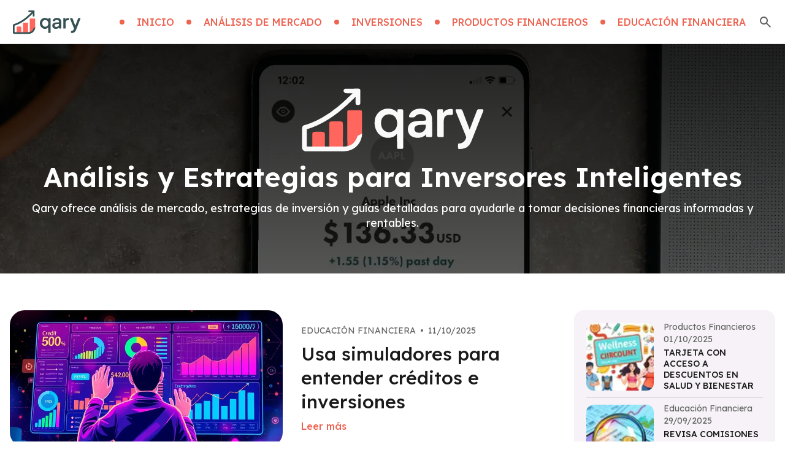

--- FILE ---
content_type: text/html
request_url: https://qary.net/
body_size: 8926
content:
<!DOCTYPE html>
<html lang="es">
    <head>
        <link rel="preconnect" href="https://wrappers.highleverage.dev" crossorigin>
        <link rel="preconnect" href="https://securepubads.g.doubleclick.net" crossorigin>
        <link rel="preload" href="https://securepubads.g.doubleclick.net/tag/js/gpt.js" as="script">
        <link rel="preload" href="https://wrappers.highleverage.dev/assets/wrappers/qary.net.js" as="script">
        <link rel="preload" href="https://wrappers.highleverage.dev/assets/wrappers/modal.js" as="script">
        <script async src="https://securepubads.g.doubleclick.net/tag/js/gpt.js"></script>
        <script src="https://wrappers.highleverage.dev/assets/wrappers/modal.js"></script>
        <script src="https://wrappers.highleverage.dev/assets/wrappers/qary.net.js"></script>
        <script>
            (function() {
              document.addEventListener('DOMContentLoaded', function () {
                  // Function to check if the user is on a desktop device based on window width
                  function isDesktop() {
                      return window.innerWidth >= 1024; // Adjust this value based on your breakpoint
                  }
  
                  // Function to update ad divs to desktop versions
                  function updateAdDivsForDesktop() {
                      var adDivs = document.querySelectorAll('.hs-ad');
  
                      // Desktop ad configurations in sequence
                      var desktopAds = [
                          {
                              hsCode: 'qary_v2_desktop_top_{source}',
                              hsSizes: '[[300,250],[336,280],[728,90]]',
                          },
                          {
                              hsCode: 'qary_v2_desktop_mid1_{source}',
                              hsSizes: '[[300,250],[336,280]]',
                          },
                          {
                              hsCode: 'qary_v2_desktop_mid2_{source}',
                              hsSizes: '[[300,250],[336,280]]',
                          },
                      ];
  
                      // Update each ad div with the desktop configuration
                      adDivs.forEach(function (adDiv, index) {
                          if (desktopAds[index]) {
                              adDiv.setAttribute('hs-code', desktopAds[index].hsCode);
                              adDiv.setAttribute('hs-sizes', desktopAds[index].hsSizes);
                          }
                      });
                  }
  
                  // Initial check when the page loads
                  if (isDesktop()) {
                      updateAdDivsForDesktop();
                  }
              });
          })();
        </script>
        <meta charset="UTF-8">
        <meta name="viewport" content="width=device-width, initial-scale=1.0">
        <meta http-equiv="X-UA-Compatible" content="IE=edge">
        <title>Qary - Análisis y Estrategias para Inversores Inteligentes</title>
        <meta name="progam" content="no-cache">
        <meta name="description" content="Qary - Análisis y Estrategias para Inversores Inteligentes">
        <meta property="og:title" content="Qary - Análisis y Estrategias para Inversores Inteligentes">
        <meta property="og:description" content="Qary - Análisis y Estrategias para Inversores Inteligentes">
        <meta property="og:image" content="https://qary.net/public/img/logo.svg">
        <meta property="og:url" content="https://qary.net/">
        <meta property="og:type" content="website">
        <meta property="og:locale" content="es">
        <link rel="canonical" href="https://qary.net/">
        <link rel="preconnect" href="https://fonts.googleapis.com">
        <link rel="preconnect" href="https://fonts.gstatic.com" crossorigin>
        <link href="https://fonts.googleapis.com/css2?family=DM+Sans:ital,opsz,wght@0,9..40,100..1000;1,9..40,100..1000&family=Exo+2:ital,wght@0,100..900;1,100..900&family=Jost:ital,wght@0,100..900;1,100..900&family=Lexend:wght@100..900&family=Open+Sans:ital,wght@0,300..800;1,300..800&family=Parkinsans:wght@300..800&family=Plus+Jakarta+Sans:ital,wght@0,200..800;1,200..800&display=swap" rel="stylesheet">
        <link rel="stylesheet" href="/public/css/style.css">
        <!-- no-JS fallback -->
        <script>
            //enviroment constants
            const ENVIROMENT_CONSTANTS = {
                SHOW_IFRAMES: true,
            }
        </script>
        <!-- custom headers -->
    </head>
    <body>
        <svg style="display: none;">
            <defs>
                <symbol id="icon-headClose" fill="none">
                    <path
                        d="M4.43945 4L20.4395 20"
                        stroke="#979797"
                        stroke-width="2.25"
                        stroke-linecap="round"
                        stroke-linejoin="round"
                    />
                    <path
                        d="M4.43945 20L20.4395 4"
                        stroke="#979797"
                        stroke-width="2.25"
                        stroke-linecap="round"
                        stroke-linejoin="round"
                    />
                </symbol>
            </defs>
        </svg>
        <div class="headWrap">
            <div class="head">
                <a class="logoLink" href="/" aria-label="Go home">
                    <img class="logoImg" src="/public/img/logo.svg" alt="Logo">
                </a>
                <ul class="topList">
                    <li class="menuItem">
<a class="itemLink" href="/">
<span class="point"></span><span class="itemTitle">Inicio</span>
</a>
</li>
<li class="menuItem">
<a class="itemLink" href="/c/analisis-de-mercado/">
<span class="point"></span><span class="itemTitle">Análisis de Mercado</span>
</a>
</li>
<li class="menuItem">
<a class="itemLink" href="/c/inversiones/">
<span class="point"></span><span class="itemTitle">Inversiones</span>
</a>
</li>
<li class="menuItem">
<a class="itemLink" href="/c/productos-financieros/">
<span class="point"></span><span class="itemTitle">Productos Financieros</span>
</a>
</li>
<li class="menuItem">
<a class="itemLink" href="/c/educacion-financiera/">
<span class="point"></span><span class="itemTitle">Educación Financiera</span>
</a>
</li>
                    <li class="topItem">
                        <svg
                            class="searchIcon"
                            onclick="showSearch('pcMenuWrap', 'searchMask')"
                            xmlns="http://www.w3.org/2000/svg"
                            width="24"
                            height="24"
                            viewBox="0 0 24 24"
                            fill="none"
                        >
                            <path d="M19.6 21L13.3 14.7C12.8 15.1 12.225 15.4167 11.575 15.65C10.925 15.8833 10.2333 16 9.5 16C7.68333 16 6.14583 15.3708 4.8875 14.1125C3.62917 12.8542 3 11.3167 3 9.5C3 7.68333 3.62917 6.14583 4.8875 4.8875C6.14583 3.62917 7.68333 3 9.5 3C11.3167 3 12.8542 3.62917 14.1125 4.8875C15.3708 6.14583 16 7.68333 16 9.5C16 10.2333 15.8833 10.925 15.65 11.575C15.4167 12.225 15.1 12.8 14.7 13.3L21 19.6L19.6 21ZM9.5 14C10.75 14 11.8125 13.5625 12.6875 12.6875C13.5625 11.8125 14 10.75 14 9.5C14 8.25 13.5625 7.1875 12.6875 6.3125C11.8125 5.4375 10.75 5 9.5 5C8.25 5 7.1875 5.4375 6.3125 6.3125C5.4375 7.1875 5 8.25 5 9.5C5 10.75 5.4375 11.8125 6.3125 12.6875C7.1875 13.5625 8.25 14 9.5 14Z" fill="#616161"/>
                        </svg>
                    </li>
                </ul>
                <svg
                    class="menuIcon"
                    onclick="showSearch()"
                    xmlns="http://www.w3.org/2000/svg"
                    width="28"
                    height="28"
                    viewBox="0 0 28 28"
                    fill="none"
                >
                    <rect
                        x="0.5"
                        y="0.5"
                        width="27"
                        height="27"
                        rx="3.5"
                        stroke="#CCCCCC"
                    />
                    <rect
                        x="6.51904"
                        y="7.50781"
                        width="14.9617"
                        height="2.59464"
                        rx="1.29732"
                        fill="#6D6D6D"
                    />
                    <rect
                        x="6.51904"
                        y="12.6953"
                        width="14.9617"
                        height="2.59464"
                        rx="1.29732"
                        fill="#6D6D6D"
                    />
                    <rect
                        x="6.51904"
                        y="17.8828"
                        width="14.9617"
                        height="2.59464"
                        rx="1.29732"
                        fill="#6D6D6D"
                    />
                </svg>
                <div class="menuMask" onclick="closeSearch()"></div>
                <div class="menuWrap">
                    <div class="menuContent">
                        <div class="menuTop">
                            <a class="meneLogoLink" href="/" aria-label="go home">
                                <img class="logoImg" src="/public/img/logo.svg" alt="logo">
                            </a>
                            <svg class="closeIcon" onclick="closeSearch()">
                                <use xlink:href="#icon-headClose"></use>
                            </svg>
                        </div>
                        <div class="searchBox">
                            <input
                                class="searchInput"
                                id="searchInput"
                                placeholder="Buscar"
                                required=""
                                type="text"
                                name="q"
                                value=""
                                onkeydown="enterSearch('#searchInput')"
                            >
                            <div class="searchBtn" onclick="jumpSearch('#searchInput')">Buscar</div>
                        </div>
                        <ul class="menuList">
                            <li class="menuItem">
<a class="itemLink" href="/">
<span class="point"></span><span class="itemTitle">Inicio</span>
</a>
</li>
<li class="menuItem">
<a class="itemLink" href="/c/analisis-de-mercado/">
<span class="point"></span><span class="itemTitle">Análisis de Mercado</span>
</a>
</li>
<li class="menuItem">
<a class="itemLink" href="/c/inversiones/">
<span class="point"></span><span class="itemTitle">Inversiones</span>
</a>
</li>
<li class="menuItem">
<a class="itemLink" href="/c/productos-financieros/">
<span class="point"></span><span class="itemTitle">Productos Financieros</span>
</a>
</li>
<li class="menuItem">
<a class="itemLink" href="/c/educacion-financiera/">
<span class="point"></span><span class="itemTitle">Educación Financiera</span>
</a>
</li>
                        </ul>
                    </div>
                </div>
            </div>
        </div>
<div class="wrap">
    <div class="bannerWrap">
        <div class="indexBanner">
            <div class="bannerTitle">
                <h1 class="title">
                    <img src="/public/img/logo_banner.svg" alt="Logo" class="logo">
                    Análisis y Estrategias para Inversores Inteligentes
                </h1>
            </div>
            <div class="bannerText">
                Qary ofrece análisis de mercado, estrategias de inversión y guías detalladas para ayudarle a tomar decisiones financieras informadas y rentables.
            </div>
        </div>
    </div>
    <div class="contWrap">
        <div class="topList">
            <div class="topListLeft">
                <a class="topFrist" href="/p/usa-simuladores-para-entender-creditos-e-inversiones/">
    <div class="topFristLeft">
        <img
            alt="Usa simuladores para entender créditos e inversiones"
            src="https://cdn.qary.net/800/400/70/qary.net/1751307289236-2fe17f2f914398.png"
            data-src="https://cdn.qary.net/800/400/70/qary.net/1751307289236-2fe17f2f914398.png"
            class="topFristImg lazyImg"
        >
    </div>
    <div class="topFristRight">
        <div class="fristInfo">
            <div class="infoText">Educación Financiera</div>
            <div class="infoText separator"> •</div>
            <div class="infoText">11/10/2025</div>
        </div>
        <div class="fristTitle">
            Usa simuladores para entender créditos e inversiones
        </div>
        <div class="fristMore">Leer más</div>
    </div>
</a>

                <ul class="topLineList">
                    <li class="topItem">
    <a class="itemLink" href="/p/aprovecha-recursos-online-para-mejorar-tus-conocimientos/">
        <div class="itemImg">
            <img
                alt="Aprovecha recursos online para mejorar tus conocimientos"
                src="https://cdn.qary.net/250/125/70/qary.net/1751307295617-fd61120c774898.png"
                data-src="https://cdn.qary.net/250/125/70/qary.net/1751307295617-fd61120c774898.png"
                class="topFristImg lazyImg"
            >
        </div>
        <div class="itemInfo">
            <div class="infoText">Educación Financiera</div>
            <div class="infoText separator"> •</div>
            <div class="infoText">06/10/2025</div>
        </div>
        <div class="itemTitle">
            Aprovecha recursos online para mejorar tus conocimientos
        </div>
    </a>
</li>
<li class="topItem">
    <a class="itemLink" href="/p/el-acceso-movil-a-inversiones-atrae-a-los-jovenes/">
        <div class="itemImg">
            <img
                alt="El acceso móvil a inversiones atrae a los jóvenes"
                src="https://cdn.qary.net/250/125/70/qary.net/1751307304061-6ee259f358328.png"
                data-src="https://cdn.qary.net/250/125/70/qary.net/1751307304061-6ee259f358328.png"
                class="topFristImg lazyImg"
            >
        </div>
        <div class="itemInfo">
            <div class="infoText">Análisis de Mercado</div>
            <div class="infoText separator"> •</div>
            <div class="infoText">03/10/2025</div>
        </div>
        <div class="itemTitle">
            El acceso móvil a inversiones atrae a los jóvenes
        </div>
    </a>
</li>
<li class="topItem">
    <a class="itemLink" href="/p/fomenta-la-educacion-financiera-en-tu-circulo-cercano/">
        <div class="itemImg">
            <img
                alt="Fomenta la educación financiera en tu círculo cercano"
                src="https://cdn.qary.net/250/125/70/qary.net/1751349704708-3d2c7c8b96b47.png"
                data-src="https://cdn.qary.net/250/125/70/qary.net/1751349704708-3d2c7c8b96b47.png"
                class="topFristImg lazyImg"
            >
        </div>
        <div class="itemInfo">
            <div class="infoText">Educación Financiera</div>
            <div class="infoText separator"> •</div>
            <div class="infoText">03/10/2025</div>
        </div>
        <div class="itemTitle">
            Fomenta la educación financiera en tu círculo cercano
        </div>
    </a>
</li>

                </ul>
            </div>
            <div class="topListRight">
                <ul class="sidebarList">
                    <li class="sidebarItem">
    <a class="itemLink" href="/p/tarjeta-con-acceso-a-descuentos-en-salud-y-bienestar/">
        <div class="itemImg">
            <img
                alt="Tarjeta con acceso a descuentos en salud y bienestar"
                class="lazyImg"
                src="https://cdn.qary.net/75/75/70/qary.net/1751353329341-44bbccd6c47d88.png"
                data-src="https://cdn.qary.net/75/75/70/qary.net/1751353329341-44bbccd6c47d88.png"
            >
        </div>
        <div class="itemRight">
            <div class="itemCategory">
                Productos Financieros
            </div>
            <span class="itemCategory">01/10/2025</span>
            <div class="itemTitle">Tarjeta con acceso a descuentos en salud y bienestar</div>
        </div>
    </a>
</li>
<hr class="home-divider"><li class="sidebarItem">
    <a class="itemLink" href="/p/revisa-comisiones-y-tasas-en-cada-producto-que-contrates/">
        <div class="itemImg">
            <img
                alt="Revisa comisiones y tasas en cada producto que contrates"
                class="lazyImg"
                src="https://cdn.qary.net/75/75/70/qary.net/1751307285322-7ab272a76c9e7.png"
                data-src="https://cdn.qary.net/75/75/70/qary.net/1751307285322-7ab272a76c9e7.png"
            >
        </div>
        <div class="itemRight">
            <div class="itemCategory">
                Educación Financiera
            </div>
            <span class="itemCategory">29/09/2025</span>
            <div class="itemTitle">Revisa comisiones y tasas en cada producto que contrates</div>
        </div>
    </a>
</li>
<hr class="home-divider"><li class="sidebarItem">
    <a class="itemLink" href="/p/la-educacion-financiera-se-vuelve-prioridad-en-tiempos-de-volatilidad/">
        <div class="itemImg">
            <img
                alt="La educación financiera se vuelve prioridad en tiempos de volatilidad"
                class="lazyImg"
                src="https://cdn.qary.net/75/75/70/qary.net/1751307280116-51134029294dd8.png"
                data-src="https://cdn.qary.net/75/75/70/qary.net/1751307280116-51134029294dd8.png"
            >
        </div>
        <div class="itemRight">
            <div class="itemCategory">
                Análisis de Mercado
            </div>
            <span class="itemCategory">29/09/2025</span>
            <div class="itemTitle">La educación financiera se vuelve prioridad en tiempos de volatilidad</div>
        </div>
    </a>
</li>
<hr class="home-divider"><li class="sidebarItem">
    <a class="itemLink" href="/p/las-alianzas-publico-privadas-potencian-el-desarrollo-de-infraestructura/">
        <div class="itemImg">
            <img
                alt="Las alianzas público-privadas potencian el desarrollo de infraestructura"
                class="lazyImg"
                src="https://cdn.qary.net/75/75/70/qary.net/1751307284483-3175787ca4c0f8.png"
                data-src="https://cdn.qary.net/75/75/70/qary.net/1751307284483-3175787ca4c0f8.png"
            >
        </div>
        <div class="itemRight">
            <div class="itemCategory">
                Análisis de Mercado
            </div>
            <span class="itemCategory">27/09/2025</span>
            <div class="itemTitle">Las alianzas público-privadas potencian el desarrollo de infraestructura</div>
        </div>
    </a>
</li>

                </ul>
            </div>
        </div>
        <div class="popularCate">
            <div class="popularCateTop">
                <h2 class="popularCateTitle">Categorías Populares</h2>
                <div class="tabsNav">
                    <div class="tabsNavGroup">
                        <button class="tabButton active" data-tab="tab-0">
    <span>Educación Financiera</span>
</button>
<button class="tabButton " data-tab="tab-1">
    <span>Productos Financieros</span>
</button>
<button class="tabButton " data-tab="tab-2">
    <span>Inversiones</span>
</button>
<button class="tabButton " data-tab="tab-3">
    <span>Análisis de Mercado</span>
</button>

                    </div>
                </div>
            </div>
            <div class="tabsContent"><div class="tabContent active" id="tab-0">
    <ul class="articlesList">
        <li class="articlesItem">
    <a class="itemLink" href="/p/revisa-comisiones-y-tasas-en-cada-producto-que-contrates/">
        <div class="itemImg">
            <img
                alt="Revisa comisiones y tasas en cada producto que contrates"
                class="lazyImg"
                src="https://cdn.qary.net/300/150/70/qary.net/1751307285322-7ab272a76c9e7.png"
                data-src="https://cdn.qary.net/300/150/70/qary.net/1751307285322-7ab272a76c9e7.png"
            >
        </div>
        <div class="itemBottom">
            <div class="itemInfo">
                <div class="infoText">Educación Financiera</div>
                <div class="infoText separator"> •</div>
                <div class="infoText">29/09/2025</div>
            </div>
            <div class="itemTitle">Revisa comisiones y tasas en cada producto que contrates</div>
            <div class="itemMore">Leer más</div>
        </div>
    </a>
</li>
<li class="articlesItem">
    <a class="itemLink" href="/p/aprovecha-recursos-online-para-mejorar-tus-conocimientos/">
        <div class="itemImg">
            <img
                alt="Aprovecha recursos online para mejorar tus conocimientos"
                class="lazyImg"
                src="https://cdn.qary.net/300/150/70/qary.net/1751307295617-fd61120c774898.png"
                data-src="https://cdn.qary.net/300/150/70/qary.net/1751307295617-fd61120c774898.png"
            >
        </div>
        <div class="itemBottom">
            <div class="itemInfo">
                <div class="infoText">Educación Financiera</div>
                <div class="infoText separator"> •</div>
                <div class="infoText">06/10/2025</div>
            </div>
            <div class="itemTitle">Aprovecha recursos online para mejorar tus conocimientos</div>
            <div class="itemMore">Leer más</div>
        </div>
    </a>
</li>
<li class="articlesItem">
    <a class="itemLink" href="/p/usa-simuladores-para-entender-creditos-e-inversiones/">
        <div class="itemImg">
            <img
                alt="Usa simuladores para entender créditos e inversiones"
                class="lazyImg"
                src="https://cdn.qary.net/300/150/70/qary.net/1751307289236-2fe17f2f914398.png"
                data-src="https://cdn.qary.net/300/150/70/qary.net/1751307289236-2fe17f2f914398.png"
            >
        </div>
        <div class="itemBottom">
            <div class="itemInfo">
                <div class="infoText">Educación Financiera</div>
                <div class="infoText separator"> •</div>
                <div class="infoText">11/10/2025</div>
            </div>
            <div class="itemTitle">Usa simuladores para entender créditos e inversiones</div>
            <div class="itemMore">Leer más</div>
        </div>
    </a>
</li>
<li class="articlesItem">
    <a class="itemLink" href="/p/fomenta-la-educacion-financiera-en-tu-circulo-cercano/">
        <div class="itemImg">
            <img
                alt="Fomenta la educación financiera en tu círculo cercano"
                class="lazyImg"
                src="https://cdn.qary.net/300/150/70/qary.net/1751349704708-3d2c7c8b96b47.png"
                data-src="https://cdn.qary.net/300/150/70/qary.net/1751349704708-3d2c7c8b96b47.png"
            >
        </div>
        <div class="itemBottom">
            <div class="itemInfo">
                <div class="infoText">Educación Financiera</div>
                <div class="infoText separator"> •</div>
                <div class="infoText">03/10/2025</div>
            </div>
            <div class="itemTitle">Fomenta la educación financiera en tu círculo cercano</div>
            <div class="itemMore">Leer más</div>
        </div>
    </a>
</li>

    </ul>
</div>
<div class="tabContent " id="tab-1">
    <ul class="articlesList">
        <li class="articlesItem">
    <a class="itemLink" href="/p/plataforma-de-gestion-de-suscripciones-y-servicios/">
        <div class="itemImg">
            <img
                alt="Plataforma de gestión de suscripciones y servicios"
                class="lazyImg"
                src="https://cdn.qary.net/300/150/70/qary.net/1751353315760-e7eecfe8cb6038.png"
                data-src="https://cdn.qary.net/300/150/70/qary.net/1751353315760-e7eecfe8cb6038.png"
            >
        </div>
        <div class="itemBottom">
            <div class="itemInfo">
                <div class="infoText">Productos Financieros</div>
                <div class="infoText separator"> •</div>
                <div class="infoText">26/09/2025</div>
            </div>
            <div class="itemTitle">Plataforma de gestión de suscripciones y servicios</div>
            <div class="itemMore">Leer más</div>
        </div>
    </a>
</li>
<li class="articlesItem">
    <a class="itemLink" href="/p/tarjeta-con-acceso-a-descuentos-en-salud-y-bienestar/">
        <div class="itemImg">
            <img
                alt="Tarjeta con acceso a descuentos en salud y bienestar"
                class="lazyImg"
                src="https://cdn.qary.net/300/150/70/qary.net/1751353329341-44bbccd6c47d88.png"
                data-src="https://cdn.qary.net/300/150/70/qary.net/1751353329341-44bbccd6c47d88.png"
            >
        </div>
        <div class="itemBottom">
            <div class="itemInfo">
                <div class="infoText">Productos Financieros</div>
                <div class="infoText separator"> •</div>
                <div class="infoText">01/10/2025</div>
            </div>
            <div class="itemTitle">Tarjeta con acceso a descuentos en salud y bienestar</div>
            <div class="itemMore">Leer más</div>
        </div>
    </a>
</li>
<li class="articlesItem">
    <a class="itemLink" href="/p/fondo-de-inversion-mixto-para-balancear-riesgo/">
        <div class="itemImg">
            <img
                alt="Fondo de inversión mixto para balancear riesgo"
                class="lazyImg"
                src="https://cdn.qary.net/300/150/70/qary.net/1751353300417-a23525df6c0578.png"
                data-src="https://cdn.qary.net/300/150/70/qary.net/1751353300417-a23525df6c0578.png"
            >
        </div>
        <div class="itemBottom">
            <div class="itemInfo">
                <div class="infoText">Productos Financieros</div>
                <div class="infoText separator"> •</div>
                <div class="infoText">20/09/2025</div>
            </div>
            <div class="itemTitle">Fondo de inversión mixto para balancear riesgo</div>
            <div class="itemMore">Leer más</div>
        </div>
    </a>
</li>
<li class="articlesItem">
    <a class="itemLink" href="/p/cuenta-bancaria-para-estudiantes-extranjeros/">
        <div class="itemImg">
            <img
                alt="Cuenta bancaria para estudiantes extranjeros"
                class="lazyImg"
                src="https://cdn.qary.net/300/150/70/qary.net/1751353380969-d3ad7fc3546a98.png"
                data-src="https://cdn.qary.net/300/150/70/qary.net/1751353380969-d3ad7fc3546a98.png"
            >
        </div>
        <div class="itemBottom">
            <div class="itemInfo">
                <div class="infoText">Productos Financieros</div>
                <div class="infoText separator"> •</div>
                <div class="infoText">24/09/2025</div>
            </div>
            <div class="itemTitle">Cuenta bancaria para estudiantes extranjeros</div>
            <div class="itemMore">Leer más</div>
        </div>
    </a>
</li>

    </ul>
</div>
<div class="tabContent " id="tab-2">
    <ul class="articlesList">
        <li class="articlesItem">
    <a class="itemLink" href="/p/ten-claridad-sobre-el-impacto-de-la-inflacion-en-tus-inversiones/">
        <div class="itemImg">
            <img
                alt="Ten claridad sobre el impacto de la inflación en tus inversiones"
                class="lazyImg"
                src="https://cdn.qary.net/300/150/70/qary.net/1751349678426-7004dba5ea2cb.png"
                data-src="https://cdn.qary.net/300/150/70/qary.net/1751349678426-7004dba5ea2cb.png"
            >
        </div>
        <div class="itemBottom">
            <div class="itemInfo">
                <div class="infoText">Inversiones</div>
                <div class="infoText separator"> •</div>
                <div class="infoText">06/09/2025</div>
            </div>
            <div class="itemTitle">Ten claridad sobre el impacto de la inflación en tus inversiones</div>
            <div class="itemMore">Leer más</div>
        </div>
    </a>
</li>
<li class="articlesItem">
    <a class="itemLink" href="/p/revisa-el-horizonte-temporal-antes-de-decidir/">
        <div class="itemImg">
            <img
                alt="Revisa el horizonte temporal antes de decidir"
                class="lazyImg"
                src="https://cdn.qary.net/300/150/70/qary.net/1751349689806-10021128c13798.png"
                data-src="https://cdn.qary.net/300/150/70/qary.net/1751349689806-10021128c13798.png"
            >
        </div>
        <div class="itemBottom">
            <div class="itemInfo">
                <div class="infoText">Inversiones</div>
                <div class="infoText separator"> •</div>
                <div class="infoText">04/09/2025</div>
            </div>
            <div class="itemTitle">Revisa el horizonte temporal antes de decidir</div>
            <div class="itemMore">Leer más</div>
        </div>
    </a>
</li>
<li class="articlesItem">
    <a class="itemLink" href="/p/comparte-experiencias-con-otros-inversores-para-aprender/">
        <div class="itemImg">
            <img
                alt="Comparte experiencias con otros inversores para aprender"
                class="lazyImg"
                src="https://cdn.qary.net/300/150/70/qary.net/1751349697157-2d12d838db98f.png"
                data-src="https://cdn.qary.net/300/150/70/qary.net/1751349697157-2d12d838db98f.png"
            >
        </div>
        <div class="itemBottom">
            <div class="itemInfo">
                <div class="infoText">Inversiones</div>
                <div class="infoText separator"> •</div>
                <div class="infoText">10/09/2025</div>
            </div>
            <div class="itemTitle">Comparte experiencias con otros inversores para aprender</div>
            <div class="itemMore">Leer más</div>
        </div>
    </a>
</li>
<li class="articlesItem">
    <a class="itemLink" href="/p/incluye-inversiones-alternativas-como-cripto-o-arte/">
        <div class="itemImg">
            <img
                alt="Incluye inversiones alternativas como cripto o arte"
                class="lazyImg"
                src="https://cdn.qary.net/300/150/70/qary.net/1751349659444-4db6627c0264d8.png"
                data-src="https://cdn.qary.net/300/150/70/qary.net/1751349659444-4db6627c0264d8.png"
            >
        </div>
        <div class="itemBottom">
            <div class="itemInfo">
                <div class="infoText">Inversiones</div>
                <div class="infoText separator"> •</div>
                <div class="infoText">01/09/2025</div>
            </div>
            <div class="itemTitle">Incluye inversiones alternativas como cripto o arte</div>
            <div class="itemMore">Leer más</div>
        </div>
    </a>
</li>

    </ul>
</div>
<div class="tabContent " id="tab-3">
    <ul class="articlesList">
        <li class="articlesItem">
    <a class="itemLink" href="/p/el-fortalecimiento-del-mercado-de-capitales-impulsa-la-diversificacion/">
        <div class="itemImg">
            <img
                alt="El fortalecimiento del mercado de capitales impulsa la diversificación"
                class="lazyImg"
                src="https://cdn.qary.net/300/150/70/qary.net/1751307346964-1221822d32b7a8.png"
                data-src="https://cdn.qary.net/300/150/70/qary.net/1751307346964-1221822d32b7a8.png"
            >
        </div>
        <div class="itemBottom">
            <div class="itemInfo">
                <div class="infoText">Análisis de Mercado</div>
                <div class="infoText separator"> •</div>
                <div class="infoText">22/09/2025</div>
            </div>
            <div class="itemTitle">El fortalecimiento del mercado de capitales impulsa la diversificación</div>
            <div class="itemMore">Leer más</div>
        </div>
    </a>
</li>
<li class="articlesItem">
    <a class="itemLink" href="/p/las-alianzas-publico-privadas-potencian-el-desarrollo-de-infraestructura/">
        <div class="itemImg">
            <img
                alt="Las alianzas público-privadas potencian el desarrollo de infraestructura"
                class="lazyImg"
                src="https://cdn.qary.net/300/150/70/qary.net/1751307284483-3175787ca4c0f8.png"
                data-src="https://cdn.qary.net/300/150/70/qary.net/1751307284483-3175787ca4c0f8.png"
            >
        </div>
        <div class="itemBottom">
            <div class="itemInfo">
                <div class="infoText">Análisis de Mercado</div>
                <div class="infoText separator"> •</div>
                <div class="infoText">27/09/2025</div>
            </div>
            <div class="itemTitle">Las alianzas público-privadas potencian el desarrollo de infraestructura</div>
            <div class="itemMore">Leer más</div>
        </div>
    </a>
</li>
<li class="articlesItem">
    <a class="itemLink" href="/p/la-educacion-financiera-se-vuelve-prioridad-en-tiempos-de-volatilidad/">
        <div class="itemImg">
            <img
                alt="La educación financiera se vuelve prioridad en tiempos de volatilidad"
                class="lazyImg"
                src="https://cdn.qary.net/300/150/70/qary.net/1751307280116-51134029294dd8.png"
                data-src="https://cdn.qary.net/300/150/70/qary.net/1751307280116-51134029294dd8.png"
            >
        </div>
        <div class="itemBottom">
            <div class="itemInfo">
                <div class="infoText">Análisis de Mercado</div>
                <div class="infoText separator"> •</div>
                <div class="infoText">29/09/2025</div>
            </div>
            <div class="itemTitle">La educación financiera se vuelve prioridad en tiempos de volatilidad</div>
            <div class="itemMore">Leer más</div>
        </div>
    </a>
</li>
<li class="articlesItem">
    <a class="itemLink" href="/p/el-acceso-movil-a-inversiones-atrae-a-los-jovenes/">
        <div class="itemImg">
            <img
                alt="El acceso móvil a inversiones atrae a los jóvenes"
                class="lazyImg"
                src="https://cdn.qary.net/300/150/70/qary.net/1751307304061-6ee259f358328.png"
                data-src="https://cdn.qary.net/300/150/70/qary.net/1751307304061-6ee259f358328.png"
            >
        </div>
        <div class="itemBottom">
            <div class="itemInfo">
                <div class="infoText">Análisis de Mercado</div>
                <div class="infoText separator"> •</div>
                <div class="infoText">03/10/2025</div>
            </div>
            <div class="itemTitle">El acceso móvil a inversiones atrae a los jóvenes</div>
            <div class="itemMore">Leer más</div>
        </div>
    </a>
</li>

    </ul>
</div>
</div>
        </div>
        <div class="newArticlesWrap">
            <div class="moduleTitle">
                <span class="point"></span>
                <h2 class="title">Últimos Artículos</h2>
                <div class="border"></div>
            </div>
            <ul class="articlesList">
                <li class="articlesItem">
    <a class="itemLink" href="/p/usa-simuladores-para-entender-creditos-e-inversiones/">
        <div class="itemImg">
            <img
                alt="Usa simuladores para entender créditos e inversiones"
                class="lazyImg"
                src="https://cdn.qary.net/300/150/70/qary.net/1751307289236-2fe17f2f914398.png"
                data-src="https://cdn.qary.net/300/150/70/qary.net/1751307289236-2fe17f2f914398.png"
            >
        </div>
        <div class="itemRight">
            <div class="itemInfo">
                <div class="infoText">Educación Financiera</div>
                <div class="infoText separator"> •</div>
                <div class="infoText">11/10/2025</div>
            </div>
            <div class="itemTitle">Usa simuladores para entender créditos e inversiones</div>
        </div>
    </a>
</li>
<li class="articlesItem">
    <a class="itemLink" href="/p/aprovecha-recursos-online-para-mejorar-tus-conocimientos/">
        <div class="itemImg">
            <img
                alt="Aprovecha recursos online para mejorar tus conocimientos"
                class="lazyImg"
                src="https://cdn.qary.net/300/150/70/qary.net/1751307295617-fd61120c774898.png"
                data-src="https://cdn.qary.net/300/150/70/qary.net/1751307295617-fd61120c774898.png"
            >
        </div>
        <div class="itemRight">
            <div class="itemInfo">
                <div class="infoText">Educación Financiera</div>
                <div class="infoText separator"> •</div>
                <div class="infoText">06/10/2025</div>
            </div>
            <div class="itemTitle">Aprovecha recursos online para mejorar tus conocimientos</div>
        </div>
    </a>
</li>
<li class="articlesItem">
    <a class="itemLink" href="/p/el-acceso-movil-a-inversiones-atrae-a-los-jovenes/">
        <div class="itemImg">
            <img
                alt="El acceso móvil a inversiones atrae a los jóvenes"
                class="lazyImg"
                src="https://cdn.qary.net/300/150/70/qary.net/1751307304061-6ee259f358328.png"
                data-src="https://cdn.qary.net/300/150/70/qary.net/1751307304061-6ee259f358328.png"
            >
        </div>
        <div class="itemRight">
            <div class="itemInfo">
                <div class="infoText">Análisis de Mercado</div>
                <div class="infoText separator"> •</div>
                <div class="infoText">03/10/2025</div>
            </div>
            <div class="itemTitle">El acceso móvil a inversiones atrae a los jóvenes</div>
        </div>
    </a>
</li>
<li class="articlesItem">
    <a class="itemLink" href="/p/fomenta-la-educacion-financiera-en-tu-circulo-cercano/">
        <div class="itemImg">
            <img
                alt="Fomenta la educación financiera en tu círculo cercano"
                class="lazyImg"
                src="https://cdn.qary.net/300/150/70/qary.net/1751349704708-3d2c7c8b96b47.png"
                data-src="https://cdn.qary.net/300/150/70/qary.net/1751349704708-3d2c7c8b96b47.png"
            >
        </div>
        <div class="itemRight">
            <div class="itemInfo">
                <div class="infoText">Educación Financiera</div>
                <div class="infoText separator"> •</div>
                <div class="infoText">03/10/2025</div>
            </div>
            <div class="itemTitle">Fomenta la educación financiera en tu círculo cercano</div>
        </div>
    </a>
</li>
<li class="articlesItem">
    <a class="itemLink" href="/p/tarjeta-con-acceso-a-descuentos-en-salud-y-bienestar/">
        <div class="itemImg">
            <img
                alt="Tarjeta con acceso a descuentos en salud y bienestar"
                class="lazyImg"
                src="https://cdn.qary.net/300/150/70/qary.net/1751353329341-44bbccd6c47d88.png"
                data-src="https://cdn.qary.net/300/150/70/qary.net/1751353329341-44bbccd6c47d88.png"
            >
        </div>
        <div class="itemRight">
            <div class="itemInfo">
                <div class="infoText">Productos Financieros</div>
                <div class="infoText separator"> •</div>
                <div class="infoText">01/10/2025</div>
            </div>
            <div class="itemTitle">Tarjeta con acceso a descuentos en salud y bienestar</div>
        </div>
    </a>
</li>
<li class="articlesItem">
    <a class="itemLink" href="/p/revisa-comisiones-y-tasas-en-cada-producto-que-contrates/">
        <div class="itemImg">
            <img
                alt="Revisa comisiones y tasas en cada producto que contrates"
                class="lazyImg"
                src="https://cdn.qary.net/300/150/70/qary.net/1751307285322-7ab272a76c9e7.png"
                data-src="https://cdn.qary.net/300/150/70/qary.net/1751307285322-7ab272a76c9e7.png"
            >
        </div>
        <div class="itemRight">
            <div class="itemInfo">
                <div class="infoText">Educación Financiera</div>
                <div class="infoText separator"> •</div>
                <div class="infoText">29/09/2025</div>
            </div>
            <div class="itemTitle">Revisa comisiones y tasas en cada producto que contrates</div>
        </div>
    </a>
</li>
<li class="articlesItem">
    <a class="itemLink" href="/p/la-educacion-financiera-se-vuelve-prioridad-en-tiempos-de-volatilidad/">
        <div class="itemImg">
            <img
                alt="La educación financiera se vuelve prioridad en tiempos de volatilidad"
                class="lazyImg"
                src="https://cdn.qary.net/300/150/70/qary.net/1751307280116-51134029294dd8.png"
                data-src="https://cdn.qary.net/300/150/70/qary.net/1751307280116-51134029294dd8.png"
            >
        </div>
        <div class="itemRight">
            <div class="itemInfo">
                <div class="infoText">Análisis de Mercado</div>
                <div class="infoText separator"> •</div>
                <div class="infoText">29/09/2025</div>
            </div>
            <div class="itemTitle">La educación financiera se vuelve prioridad en tiempos de volatilidad</div>
        </div>
    </a>
</li>
<li class="articlesItem">
    <a class="itemLink" href="/p/las-alianzas-publico-privadas-potencian-el-desarrollo-de-infraestructura/">
        <div class="itemImg">
            <img
                alt="Las alianzas público-privadas potencian el desarrollo de infraestructura"
                class="lazyImg"
                src="https://cdn.qary.net/300/150/70/qary.net/1751307284483-3175787ca4c0f8.png"
                data-src="https://cdn.qary.net/300/150/70/qary.net/1751307284483-3175787ca4c0f8.png"
            >
        </div>
        <div class="itemRight">
            <div class="itemInfo">
                <div class="infoText">Análisis de Mercado</div>
                <div class="infoText separator"> •</div>
                <div class="infoText">27/09/2025</div>
            </div>
            <div class="itemTitle">Las alianzas público-privadas potencian el desarrollo de infraestructura</div>
        </div>
    </a>
</li>
<li class="articlesItem">
    <a class="itemLink" href="/p/plataforma-de-gestion-de-suscripciones-y-servicios/">
        <div class="itemImg">
            <img
                alt="Plataforma de gestión de suscripciones y servicios"
                class="lazyImg"
                src="https://cdn.qary.net/300/150/70/qary.net/1751353315760-e7eecfe8cb6038.png"
                data-src="https://cdn.qary.net/300/150/70/qary.net/1751353315760-e7eecfe8cb6038.png"
            >
        </div>
        <div class="itemRight">
            <div class="itemInfo">
                <div class="infoText">Productos Financieros</div>
                <div class="infoText separator"> •</div>
                <div class="infoText">26/09/2025</div>
            </div>
            <div class="itemTitle">Plataforma de gestión de suscripciones y servicios</div>
        </div>
    </a>
</li>
<li class="articlesItem">
    <a class="itemLink" href="/p/cuenta-bancaria-para-estudiantes-extranjeros/">
        <div class="itemImg">
            <img
                alt="Cuenta bancaria para estudiantes extranjeros"
                class="lazyImg"
                src="https://cdn.qary.net/300/150/70/qary.net/1751353380969-d3ad7fc3546a98.png"
                data-src="https://cdn.qary.net/300/150/70/qary.net/1751353380969-d3ad7fc3546a98.png"
            >
        </div>
        <div class="itemRight">
            <div class="itemInfo">
                <div class="infoText">Productos Financieros</div>
                <div class="infoText separator"> •</div>
                <div class="infoText">24/09/2025</div>
            </div>
            <div class="itemTitle">Cuenta bancaria para estudiantes extranjeros</div>
        </div>
    </a>
</li>
<li class="articlesItem">
    <a class="itemLink" href="/p/el-fortalecimiento-del-mercado-de-capitales-impulsa-la-diversificacion/">
        <div class="itemImg">
            <img
                alt="El fortalecimiento del mercado de capitales impulsa la diversificación"
                class="lazyImg"
                src="https://cdn.qary.net/300/150/70/qary.net/1751307346964-1221822d32b7a8.png"
                data-src="https://cdn.qary.net/300/150/70/qary.net/1751307346964-1221822d32b7a8.png"
            >
        </div>
        <div class="itemRight">
            <div class="itemInfo">
                <div class="infoText">Análisis de Mercado</div>
                <div class="infoText separator"> •</div>
                <div class="infoText">22/09/2025</div>
            </div>
            <div class="itemTitle">El fortalecimiento del mercado de capitales impulsa la diversificación</div>
        </div>
    </a>
</li>
<li class="articlesItem">
    <a class="itemLink" href="/p/fondo-de-inversion-mixto-para-balancear-riesgo/">
        <div class="itemImg">
            <img
                alt="Fondo de inversión mixto para balancear riesgo"
                class="lazyImg"
                src="https://cdn.qary.net/300/150/70/qary.net/1751353300417-a23525df6c0578.png"
                data-src="https://cdn.qary.net/300/150/70/qary.net/1751353300417-a23525df6c0578.png"
            >
        </div>
        <div class="itemRight">
            <div class="itemInfo">
                <div class="infoText">Productos Financieros</div>
                <div class="infoText separator"> •</div>
                <div class="infoText">20/09/2025</div>
            </div>
            <div class="itemTitle">Fondo de inversión mixto para balancear riesgo</div>
        </div>
    </a>
</li>

            </ul>
        </div>
    </div>
</div>
<footer class="footerWrap">
    <div class="footCont">
        <div class="footTop">
            <a class="footLogo" href="/">
                <img class="footLogoImg" src="/public/img/logo.svg" alt="Mejor">
            </a>
            <div class="tabbar">
                <a href="/">Inicio</a>
<div class="tabbarIcon"> /</div>
<a href="/s/sobre-nosotros/">Sobre Nosotros</a>
<div class="tabbarIcon"> /</div>
<a href="/a/">Equipo</a>
<div class="tabbarIcon"> /</div>
<a href="/s/contact/">Contacto</a>
<div class="tabbarIcon"> /</div>
<a href="/s/terminos-de-uso/">Términos de Uso</a>
<div class="tabbarIcon"> /</div>
<a href="/s/politica-de-privacidad/">Política de Privacidad</a>
            </div>
        </div>
        <div class="footerText">
            <p>
                Aviso Legal: El contenido de Qary se proporciona únicamente con fines informativos y educativos y no constituye asesoramiento de inversión, legal, fiscal ni de ningún otro tipo profesional. Los mercados financieros implican riesgos y el rendimiento pasado no es garantía de resultados futuros. La información sobre productos financieros se basa en datos públicos y está sujeta a cambios. Qary y sus colaboradores no se hacen responsables de las pérdidas o daños que resulten del uso de la información contenida en este sitio. Consulte siempre a un profesional cualificado antes de tomar cualquier decisión financiera.
            </p>
        </div>
    </div>
</footer>
<link href="https://cdnjs.cloudflare.com/ajax/libs/font-awesome/6.7.2/css/all.min.css" rel="stylesheet">
<script>
    const url = new URL(window.location.href);
    const links = document.getElementsByTagName('a');
    const medium = url.searchParams.get('utm_medium');
    const campaign = url.searchParams.get('utm_campaign');
    const source = url.searchParams.get('utm_source');
    const term = url.searchParams.get('utm_term');

    function getAdText() {
        const lang = navigator.language || navigator.userLanguage;
        const langMap = {
            'pt': 'Publicidade',
            'es': 'Publicidad',
            'en': 'Advertisement',
            'fr': 'Publicité',
            'de': 'Werbung'
        };
        const baseLang = (lang.split('-')[0] || 'en').toLowerCase();
        return langMap[baseLang] || langMap['en'];
    }

    function addAdLabel(container, adText) {
        if (!container.querySelector('.ad-label')) {
            container.insertAdjacentHTML('afterbegin',
                `<div class="ad-label" style="font-size:13px;color:#888;text-align:center;margin-bottom:5px;">${adText}</div>`
            );
        }
    }

    function removeAdLabel(container) {
        const label = container.querySelector('.ad-label');
        if (label) {
            label.remove();
        }
    }

    function updateAllAds() {
        const adText = getAdText();
        const units = document.querySelectorAll('.adunit');
        units.forEach(unit => {
            const unitHeight = unit.offsetHeight;
            if (unitHeight > 40) {
                // Ad displayed
                addAdLabel(unit, adText);
                // unit.style.margin = 'auto';
                // unit.style.marginTop = '20px';
                // unit.style.marginBottom = '20px';
            } else {
                // Ad not displayed
                removeAdLabel(unit);
                unit.style.margin = '';
                unit.style.marginTop = '';
                unit.style.marginBottom = '';
            }
        });
    }

    function initAdLabelObserver() {
		window.googletag = window.googletag || {};
		window.googletag.cmd = window.googletag.cmd || [];

		window.googletag.cmd.push(function () {
			if (window.googletag && window.googletag.pubads) {
				window.googletag.pubads().addEventListener('slotRenderEnded', function (event) {
					try {
						updateAllAds();
					} catch (error) {
						console.error('Error updating ads:', error);
					}
				});
			}
		});

		document.addEventListener('DOMContentLoaded', updateAllAds);
	}

    document.addEventListener('DOMContentLoaded', function () {
        let attrs = {};

        if (source) attrs.source = source;

        if (campaign) attrs.campaign = campaign;

        if (medium) attrs.medium = medium;

        if (term) attrs.country = term;

        for (let link of links) {
            for (let attr in attrs) {
                if (!link.href.includes('?')) {
                    link.href = link.href + '?';
                } else {
                    link.href = link.href + '&';
                }

                if (attr == 'country') {
                    link.href += `utm_term=${attrs[attr]}`;
                } else {
                    link.href += `utm_${attr}=${attrs[attr]}`;
                }
            }
        }

        initAdLabelObserver();  
    });

    (function () {
        if (typeof notFoundPage !== "undefined") {
            console.log('Not found page is defined, ignoring preloader.')
            return false
        }

        if (
            !location.pathname.includes('/p/') &&
            !location.pathname.includes('/l/') &&
            !location.pathname.includes('/m/')
        ) {
            console.log('preloader isnt needed on this page.')
            return false
        }

        // Cria o overlay do preloader
        const preloader = document.createElement('div');
        preloader.id = 'custom-preloader';
        Object.assign(preloader.style, {
            position: 'fixed',
            top: '0',
            left: '0',
            width: '100%',
            height: '100%',
            backgroundColor: 'rgb(255 255 255 / 96%)', // Cor de fundo atualizada
            zIndex: '9999',
            display: 'flex',
            flexDirection: 'column',
            alignItems: 'center',
            justifyContent: 'center',
            flexShrink: '0',
        });

        // Cria a barra de carregamento no topo
        const progressBarContainer = document.createElement('div');
        Object.assign(progressBarContainer.style, {
            position: 'fixed',
            top: '0',
            left: '0',
            width: '100%',
            height: '4px',
            backgroundColor: '#e0e0e0', // Fundo da barra de carregamento
            overflow: 'hidden',
        });

        const progressBar = document.createElement('div');
        Object.assign(progressBar.style, {
            width: '0%',
            height: '100%',
            backgroundColor: 'var(--Theme)', // Cor da barra de carregamento
            transition: 'width 5s linear',
        });

        progressBarContainer.appendChild(progressBar);
        preloader.appendChild(progressBarContainer);

        // Cria o spinner central
        const spinner = document.createElement('div');
        Object.assign(spinner.style, {
            border: '8px solid #f3f3f3',
            borderTop: `8px solid var(--Theme)`, // Cor do spinner
            borderRadius: '50%',
            width: '60px',
            height: '60px',
            animation: 'spin 2s linear infinite',
            marginBottom: '20px',
        });

        // Adiciona o texto "Carregando"
        const loadingText = document.createElement('div');
        loadingText.innerText = '{{preloader_text}}';
        Object.assign(loadingText.style, {
            fontSize: '20px', // Aumenta o tamanho da fonte
            color: 'var(--TextPrimary);', // Cor do texto para melhor contraste
            fontWeight: 'bold', // Aumenta o peso da fonte
            marginBottom: '30px', // Espaçamento abaixo do texto
        });

        // Adiciona spinner e texto ao preloader
        preloader.appendChild(spinner);
        preloader.appendChild(loadingText);

        // Cria o badge "Site Seguro" com SVG de escudo
        const badge = document.createElement('div');
        Object.assign(badge.style, {
            position: 'fixed',
            bottom: '20px',
            display: 'flex',
            alignItems: 'center',
            backgroundColor: 'var(--Theme)',
            color: '#ffffff',
            padding: '12px 16px', // Aumenta o padding para dar mais espaço
            borderRadius: '25px', // Aumenta o raio para bordas mais arredondadas
            boxShadow: '0 4px 8px rgba(0,0,0,0.3)', // Sombra mais pronunciada
            fontSize: '16px', // Aumenta o tamanho da fonte
            fontWeight: 'bold', // Aumenta o peso da fonte
        });

        // SVG de escudo fornecido, aumentado de tamanho
        const shieldSVG = `
            <svg xmlns="http://www.w3.org/2000/svg" width="24" height="24" fill="currentColor" viewBox="0 0 512 512" style="margin-right: 8px;">
            <path d="M256 0c4.6 0 9.2 1 13.4 2.9L457.7 82.8c22 9.3 38.4 31 38.3 57.2c-.5 99.2-41.3 280.7-213.6 363.2c-16.7 8-36.1 8-52.8 0C57.3 420.7 16.5 239.2 16 140c-.1-26.2 16.3-47.9 38.3-57.2L242.7 2.9C246.8 1 251.4 0 256 0zm0 66.8l0 378.1C394 378 431.1 230.1 432 141.4L256 66.8s0 0 0 0z"/>
            </svg>
        `;

        // Adiciona o SVG e o texto ao badge
        badge.innerHTML = shieldSVG + ' {{secure_text}}';
        preloader.appendChild(badge);

        // Adiciona keyframes para a animação do spinner
        const styleSheet = document.createElement('style');
        styleSheet.type = 'text/css';
        styleSheet.innerText = `
            @keyframes spin {
            0% { transform: rotate(0deg); }
            100% { transform: rotate(360deg); }
            }
        `;
        document.head.appendChild(styleSheet);

        // Adiciona o preloader ao body
        document.body.appendChild(preloader);

        // Armazena referências globais para manipulação futura
        window.loadingEl = preloader;
        window.loadingTimeout = setTimeout(() => {
            removePreloader();
        }, 5000);

        // Inicia a animação da barra de progresso
        setTimeout(() => {
            progressBar.style.width = '100%';
        }, 100); // Pequeno delay para garantir que a transição aconteça


        // Função para remover o preloader
        function removePreloader() {
            if (window.loadingEl) {
                window.loadingEl.style.transition = 'opacity 0.5s ease';
                window.loadingEl.style.opacity = '0';
                setTimeout(() => {
                    if (window.loadingEl && window.loadingEl.parentNode) {
                        window.loadingEl.parentNode.removeChild(window.loadingEl);
                        window.loadingEl = undefined;
                    }
                }, 500);
            }
            if (window.loadingTimeout) {
                clearTimeout(window.loadingTimeout);
                window.loadingTimeout = undefined;
            }
        }

        // Integração com Google Publisher Tags para remover o preloader quando o anúncio for carregado
        window.googletag = window.googletag || {};
        window.googletag.cmd = window.googletag.cmd || [];
        window.googletag.cmd.push(function () {
            if (window.googletag && window.googletag.pubads) {
                window.googletag.pubads().addEventListener('slotRenderEnded', function (event) {
                    try {
                        console.debug('slotRenderEnded', event.slot.getAdUnitPath(), event);
                        if (event.isEmpty) {
                            // Não vendeu, remove o preloader
                            removePreloader();
                        }
                        if (event.slot.getAdUnitPath().includes('header') || event.slot.getAdUnitPath().includes('top')) {
                            if (typeof window.loadingEl !== 'undefined') {
                                removePreloader();
                            }
                        }
                    } catch (error) {
                        console.error(error);
                    }
                });
            }
        });
    })();
</script>
<script src="/public/js/main.js"></script>
<script defer data-domain="qary.net" src="https://mon.qary.net/js/script.hash.outbound-links.pageview-props.tagged-events.js"></script>
<script>
    window.plausible = window.plausible || function () {
        (window.plausible.q = window.plausible.q || []).push(arguments);
    }
</script>
<!-- custom scripts -->
</body>
</html>


--- FILE ---
content_type: text/css
request_url: https://qary.net/public/css/style.css
body_size: 8614
content:
* {
	--FontBody: 'Open Sans', sans-serif;
	--FontTitle: 'Lexend', Arial;
	--Theme: #EF6351;
	--BgPage: #ffffff;
	--BgBanner: #ffffff;
	--BgNav: #ffffff;
	--BgFooter: #ffffff;
	--BgContainer: #f6f2f7;
	--TextPrimary: #1a1a1a;
	--TextSecondary: #666666;
	--TextTertiary: #999999;
	--TextNav: #EF6351;
	--TextFooter: #666666;
	--TableTh1: #fff4d8;
	--TableTh2: #d7ecff;
	--TableTh3: #ffdad4;
	--TableTh4: #caffd9;
	--TableTh5: #ffcfe3;
	--TableTh6: #dee4ff;
	--TableTd1: #f5f5f5;
	--TableTd2: #fcfcfc;
	--Link: #438eff;
	--Hover: #bf4f40;
	--Divider: #d9d9d9;
	--Border: #eeeeee;
	--RadiusS: 12px;
	--RadiusM: 16px;
	--RadiusL: 24px;
	margin: 0;
	padding: 0;
	-webkit-box-sizing: border-box;
	-moz-box-sizing: border-box;
	box-sizing: border-box;
}

ul::-webkit-scrollbar {
	width: 0 !important;
}

img {
	border: 0;
	vertical-align: middle;
	object-fit: cover;
}

svg {
	width: 20px;
	height: 20px;
}

a {
	text-decoration: none;
	color: var(--TextPrimary);
}

a:hover {
	color: var(--Theme);
}

@media only screen and (max-width: 767px) {
	.moduleTitle .title {
		font-size: 24px;
	}

	.wrap .contWrap {
		padding: 0 16px;
	}
}

@media only screen and (min-width: 768px) and (max-width: 1366px) {
	.wrap .contWrap {
		padding: 0 16px;
	}
}

@media only screen and (min-width: 1367px) {
	.wrap .contWrap {
		padding: 0 20px;
	}
}

@media only screen and (max-width: 1000px) {
	.headWrap,
	.headWrap .head .menuWrap .menuContent .menuTop {
		height: 48px;
	}

	.headWrap .head {
		padding: 0 16px;
	}

	.headWrap .head .logoLink .logoImg {
		height: 30px;
		margin-right: 16px;
	}

	.headWrap .head .topList {
		display: none;
	}

	.headWrap .head .menuIcon,
	.headWrap .head .menuWrap .menuContent .menuList {
		display: block;
	}

	.headWrap .head .menuWrap .menuContent {
		padding: 0 10px 24px;
	}

	.headWrap .head .menuWrap .menuContent .menuTop .meneLogoLink .logoImg {
		height: 30px;
	}
}

@media only screen and (min-width: 1520px) {
	.headWrap .head {
		padding: 0 60px;
	}
}

@media only screen and (max-width: 768px) {
	.popularCate {
		padding-bottom: 32px;
	}

	.popularCate .popularCateTop {
		display: block;
		margin-bottom: 16px;
	}

	.popularCate .popularCateTop .popularCateTitle {
		font-size: 24px;
		margin-bottom: 16px;
	}

	.popularCate .popularCateTop .tabsNav::-webkit-scrollbar {
		display: none;
	}

	.popularCate .popularCateTop .tabsNav {
		width: auto;
		margin: 0-16px;
		overflow: scroll;
		scrollbar-width: none;
		-ms-overflow-style: none;
	}

	.popularCate .popularCateTop .tabsNav .tabsNavGroup {
		margin: 0 16px;
	}

	.popularCate .popularCateTop .tabsNav .tabButton {
		min-width: auto;
		padding: 10px 24px;
		margin-left: 0;
		margin-right: 10px;
	}

	.popularCate .popularCateTop .tabsNav .tabButton span {
		font-size: 16px;
	}

	.popularCate .tabsContent .tabContent .articlesList {
		grid-gap: 16px 16px;
		grid-template-columns: repeat(1, calc(100% / 1));
	}

	.popularCate .tabsContent .tabContent .articlesList .tabContentPc {
		display: none;
	}

	.popularCate .tabsContent .active {
		display: block;
	}
}

@media only screen and (min-width: 768px) and (max-width: 1024px) {
	.popularCate {
		padding-bottom: 32px;
	}

	.popularCate .popularCateTop {
		display: block;
		margin-bottom: 16px;
	}

	.popularCate .popularCateTop .popularCateTitle {
		margin-bottom: 16px;
	}

	.popularCate .popularCateTop .tabsNav::-webkit-scrollbar {
		display: none;
	}

	.popularCate .popularCateTop .tabsNav {
		width: auto;
		margin: 0-16px;
		overflow: scroll;
		scrollbar-width: none;
		-ms-overflow-style: none;
	}

	.popularCate .popularCateTop .tabsNav .tabsNavGroup {
		margin: 0 16px;
	}

	.popularCate .popularCateTop .tabsNav .tabButton {
		margin-left: 0;
		margin-right: 10px;
	}

	.popularCate .tabsContent .tabContent .articlesList {
		grid-gap: 16px 16px;
		grid-template-columns: repeat(2, calc((100% - 16px) / 2));
	}
}

@media only screen and (max-width: 767px) {
	.newArticlesWrap {
		padding-bottom: 32px;
	}

	.newArticlesWrap .articlesList {
		grid-gap: 16px 16px;
		grid-template-columns: repeat(2, calc((100% - 16px) / 2));
		margin-top: 16px;
	}

	.newArticlesWrap .articlesList .articlesItem .itemLink {
		display: block;
	}

	.newArticlesWrap .articlesList .articlesItem .itemLink .itemImg {
		width: 100%;
		margin-bottom: 16px;
	}

	.newArticlesWrap .articlesList .articlesItem .itemLink .itemRight {
		width: 100%;
		margin-left: 0;
	}

	.newArticlesWrap .articlesList .articlesItem .itemLink .itemRight .itemTitle {
		font-size: 16px;
	}

	.newArticlesWrap .articlesList .newArticlesPc {
		display: none;
	}
}

@media only screen and (min-width: 768px) and (max-width: 1024px) {
	.newArticlesWrap {
		padding-bottom: 32px;
	}

	.newArticlesWrap .articlesList {
		grid-gap: 16px 16px;
		grid-template-columns: repeat(3, calc((100% - 32px) / 3));
		margin-top: 16px;
	}

	.newArticlesWrap .articlesList .articlesItem .itemLink {
		display: block;
	}

	.newArticlesWrap .articlesList .articlesItem .itemLink .itemImg {
		width: 100%;
		margin-bottom: 16px;
	}

	.newArticlesWrap .articlesList .articlesItem .itemLink .itemRight {
		width: 100%;
		margin-left: 0;
	}
}

.wrap .contWrap .topList .topListRight .sidebarList .sidebarItem .itemLink:hover .itemRight .itemTitle {
	color: var(--Theme);
}

.wrap .bannerWrap {
	width: 100%;
	background: linear-gradient(rgb(0 0 0 / 87%), rgb(0 0 0 / 66%)),
		url(../img/banner.webp) var(--BgPage) 50% / cover no-repeat;
}

.wrap .bannerWrap .indexBanner {
	max-width: 1400px;
	padding: 70px 20px;
	margin: auto;
	text-align: center;
}

.wrap .bannerWrap .indexBanner .bannerTitle {
	display: flex;
	justify-content: center;
}

.wrap .bannerWrap .indexBanner .bannerTitle .title {
	color: #fff;
	font-size: 44px;
	font-weight: 600;
	line-height: 135%;
}

.wrap .bannerWrap .indexBanner .bannerTitle .title img {
	max-width: 300px;
	display: block;
	margin: auto;
	margin-bottom: 10px;
}

.wrap .bannerWrap .indexBanner .bannerText {
	color: #fff;
	font-size: 18px;
	font-weight: 400;
	line-height: 135%;
	margin-top: 10px;
}

.wrap .contWrap .topList {
	display: flex;
	margin: 60px 0 80px;
}

.wrap .contWrap .topList .topListLeft {
	width: 100%;
}

.wrap .contWrap .topList .topListLeft .topFrist {
	display: flex;
	align-items: center;
}

.wrap .contWrap .topList .topListLeft .topFrist .topFristLeft {
	flex-shrink: 0;
	width: 50%;
	aspect-ratio: 2/1;
	border-radius: var(--RadiusL);
	overflow: hidden;
}

.newArticlesWrap .articlesList .articlesItem .itemLink .itemImg img,
.wrap .contWrap .topList .topListLeft .topFrist .topFristLeft .topFristImg,
.wrap .contWrap .topList .topListLeft .topLineList .topItem .itemLink .itemImg img {
	width: 100%;
	height: auto;
	aspect-ratio: 2/1;
}

.wrap .contWrap .topList .topListLeft .topFrist .topFristRight {
	width: 50%;
	margin-left: 30px;
}

.wrap .contWrap .topList .topListLeft .topFrist .topFristRight .fristInfo {
	display: flex;
	align-items: center;
	flex-wrap: wrap;
	margin-bottom: 10px;
}

.wrap .contWrap .topList .topListLeft .topFrist .topFristRight .fristInfo .infoText,
.wrap .contWrap .topList .topListLeft .topLineList .topItem .itemLink .itemInfo .infoText {
	color: var(--TextSecondary);
	font-size: 14px;
	font-weight: 400;
	line-height: 135%;
	text-transform: uppercase;
	overflow: hidden;
	text-overflow: ellipsis;
	display: -webkit-box;
	-webkit-box-orient: vertical;
	-webkit-line-clamp: 2;
	word-break: break-word;
}

.wrap .contWrap .topList .topListLeft .topFrist .topFristRight .fristInfo .point {
	width: 4px;
	height: 4px;
	margin: 0 4px;
}

.wrap .contWrap .topList .topListLeft .topFrist .topFristRight .fristTitle {
	color: var(--TextPrimary);
	font-size: 30px;
	font-weight: 500;
	line-height: 130%;
}

.wrap .contWrap .topList .topListLeft .topFrist .topFristRight .fristText {
	color: var(--TextSecondary);
	font-size: 14px;
	font-weight: 400;
	line-height: 135%;
	overflow: hidden;
	text-overflow: ellipsis;
	display: -webkit-box;
	-webkit-box-orient: vertical;
	word-break: break-word;
	-webkit-line-clamp: 3;
	margin-top: 20px;
}

.wrap .contWrap .topList .topListLeft .topFrist .topFristRight .fristMore {
	color: var(--Theme);
	font-size: 16px;
	font-weight: 500;
	line-height: 135%;
	margin-top: 10px;
}

.wrap .contWrap .topList .topListLeft .topFrist:hover .topFristLeft .topFristImg,
.wrap .contWrap .topList .topListLeft .topLineList .topItem .itemLink:hover .itemImg img,
.wrap .contWrap .topList .topListRight .sidebarList .sidebarItem .itemLink:hover .itemImg img {
	transform: scale(1.05);
	transition: transform 0.3s ease-out;
}

.wrap .contWrap .topList .topListLeft .topFrist:hover .topFristRight .fristTitle,
.wrap .contWrap .topList .topListLeft .topLineList .topItem .itemLink:hover .itemTitle {
	color: var(--Theme);
	text-decoration: underline;
}

.wrap .contWrap .topList .topListLeft .topLineList {
	display: grid;
	grid-gap: 30px 30px;
	grid-template-columns: repeat(3, calc((100% - 60px) / 3));
	margin-top: 30px;
}

.wrap .contWrap .topList .topListLeft .topLineList .topItem .itemLink .itemImg {
	width: 100%;
	aspect-ratio: 2/1;
	border-radius: var(--RadiusM);
	overflow: hidden;
	margin-bottom: 16px;
}

.wrap .contWrap .topList .topListLeft .topLineList .topItem .itemLink .itemInfo {
	display: flex;
	align-items: center;
	flex-wrap: wrap;
	margin-bottom: 8px;
}

.wrap .contWrap .topList .topListLeft .topLineList .topItem .itemLink .itemTitle {
	color: var(--TextPrimary);
	font-size: 20px;
	font-weight: 500;
	line-height: 130%;
	overflow: hidden;
	text-overflow: ellipsis;
	display: -webkit-box;
	-webkit-box-orient: vertical;
	word-break: break-word;
	-webkit-line-clamp: 4;
}

.wrap .contWrap .topList .topListRight {
	flex-shrink: 0;
	width: 328px;
	padding: 20px;
	margin-left: 30px;
	border-radius: var(--RadiusM);
	background: var(--BgContainer);
}

.wrap .contWrap .topList .topListRight .sidebarList .sidebarItem {
	margin-bottom: 20px;
}

.moduleTitle,
.wrap .contWrap .newArticlesWrap .articlesList .articlesItem .itemLink,
.wrap .contWrap .topList .topListRight .sidebarList .sidebarItem .itemLink {
	display: flex;
	align-items: center;
}

.wrap .contWrap .topList .topListRight .sidebarList .sidebarItem .itemLink .itemImg {
	flex-shrink: 0;
	display: flex;
	align-items: center;
	justify-content: center;
	width: 110px;
	height: 110px;
	aspect-ratio: 1/1;
	border-radius: var(--RadiusS);
	overflow: hidden;
	margin-right: 16px;
}

.wrap .contWrap .topList .topListRight .sidebarList .sidebarItem .itemLink .itemImg img {
	height: 100%;
	width: auto;
}

.wrap .contWrap .topList .topListRight .sidebarList .sidebarItem .itemLink .itemRight .itemCategory {
	color: var(--TextSecondary);
	font-size: 14px;
	font-weight: 400;
	line-height: 100%;
	overflow: hidden;
	text-overflow: ellipsis;
	display: -webkit-box;
	-webkit-box-orient: vertical;
	-webkit-line-clamp: 1;
	word-break: break-all;
	margin-bottom: 6px;
}

.wrap .contWrap .topList .topListRight .sidebarList .sidebarItem .itemLink .itemRight .itemTitle {
	color: var(--TextPrimary);
	font-size: 14px;
	font-weight: 500;
	line-height: 135%;
	overflow: hidden;
	text-overflow: ellipsis;
	display: -webkit-box;
	-webkit-box-orient: vertical;
	word-break: break-word;
	-webkit-line-clamp: 4;
}

.wrap .contWrap .topList .topListRight .sidebarList .sidebarItem:last-child {
	margin: 0;
}

.wrap .contWrap .loadMore {
	display: none;
	padding: 12px 32px;
	margin-top: 16px;
	border-radius: 7px;
	border: 1px solid var(--Border, #eee);
	background: #fff;
	text-align: center;
	cursor: pointer;
}

.wrap .contWrap .loadMore .btnText {
	color: var(--TextSecondary);
	font-size: 16px;
	font-weight: 500;
	line-height: 135%;
}

.wrap .contWrap .loadMore:hover {
	border: 1px solid var(--Theme);
}

.wrap .contWrap .loadMore:hover .btnText {
	color: var(--Theme);
}

.wrap .contWrap .newArticlesWrap {
	padding-bottom: 80px;
}

.wrap .contWrap .newArticlesWrap .articlesList {
	display: grid;
	grid-gap: 30px 30px;
	grid-template-columns: repeat(3, calc((100% - 60px) / 3));
	margin-top: 20px;
}

.wrap .contWrap .newArticlesWrap .articlesList .articlesItem .itemLink .itemImg {
	flex-shrink: 0;
	display: flex;
	align-items: center;
	justify-content: center;
	width: 40%;
	height: auto;
	aspect-ratio: 4/3;
	border-radius: var(--RadiusS);
	overflow: hidden;
}

.wrap .contWrap .newArticlesWrap .articlesList .articlesItem .itemLink .itemImg img {
	width: 100%;
	height: auto;
	aspect-ratio: 4/3;
}

.wrap .contWrap .newArticlesWrap .articlesList .articlesItem .itemLink .itemRight {
	width: 60%;
	margin-left: 20px;
}

.wrap .contWrap .newArticlesWrap .articlesList .articlesItem .itemLink .itemRight .itemInfo {
	display: flex;
	align-items: center;
	flex-wrap: wrap;
	margin-bottom: 8px;
}

.wrap .contWrap .newArticlesWrap .articlesList .articlesItem .itemLink .itemRight .itemInfo .infoText {
	color: var(--TextSecondary);
	font-size: 14px;
	font-weight: 400;
	line-height: 135%;
	text-transform: uppercase;
	overflow: hidden;
	text-overflow: ellipsis;
	display: -webkit-box;
	-webkit-box-orient: vertical;
	-webkit-line-clamp: 2;
	word-break: break-word;
}

.wrap .contWrap .newArticlesWrap .articlesList .articlesItem .itemLink .itemRight .itemTitle {
	color: var(--TextPrimary);
	font-size: 18px;
	font-weight: 500;
	line-height: 130%;
	overflow: hidden;
	text-overflow: ellipsis;
	display: -webkit-box;
	-webkit-box-orient: vertical;
	word-break: break-word;
	-webkit-line-clamp: 4;
}

.newArticlesWrap .articlesList .articlesItem .itemLink:hover .itemImg img,
.wrap .contWrap .newArticlesWrap .articlesList .articlesItem .itemLink:hover .itemImg img {
	transform: scale(1.05);
	transition: transform 0.3s ease-out;
}

.wrap .contWrap .newArticlesWrap .articlesList .articlesItem .itemLink:hover .itemRight .itemTitle {
	color: var(--Theme);
}

@media only screen and (max-width: 767px) {
	.wrap .bannerWrap .indexBanner {
		padding: 40px 16px;
	}

	.wrap .bannerWrap .indexBanner .bannerTitle .title {
		font-size: 25px;
	}

	.wrap .bannerWrap .indexBanner .bannerText {
		font-size: 14px;
	}

	.wrap .contWrap .topList {
		display: block;
		margin: 32px 0;
	}

	.wrap .contWrap .loadMore,
	.wrap .contWrap .topList .topListLeft .topFrist {
		display: block;
	}

	.wrap .contWrap .topList .topListLeft .topFrist .topFristLeft {
		width: 100%;
		border-radius: var(--RadiusM);
	}

	.wrap .contWrap .topList .topListLeft .topFrist .topFristRight {
		width: 100%;
		margin: 20px 0;
	}

	.wrap .contWrap .topList .topListLeft .topFrist .topFristRight .fristTitle {
		font-size: 20px;
	}

	.wrap .contWrap .topList .topListLeft .topLineList {
		display: grid;
		grid-gap: 16px 16px;
		grid-template-columns: repeat(1, calc(100% / 1));
		margin: 16px 0;
	}

	.wrap .contWrap .topList .topListRight {
		width: calc(100% + 32px);
		margin: 16px -16px 0;
	}

	.wrap .contWrap .newArticlesWrap {
		padding-bottom: 32px;
	}

	.wrap .contWrap .newArticlesWrap .articlesList {
		grid-gap: 16px 16px;
		grid-template-columns: repeat(2, calc((100% - 16px) / 2));
		margin-top: 16px;
	}

	.wrap .contWrap .newArticlesWrap .articlesList .articlesItem .itemLink {
		display: block;
	}

	.wrap .contWrap .newArticlesWrap .articlesList .articlesItem .itemLink .itemImg {
		width: 100%;
		margin-bottom: 16px;
	}

	.wrap .contWrap .newArticlesWrap .articlesList .articlesItem .itemLink .itemRight {
		width: 100%;
		margin-left: 0;
	}

	.wrap .contWrap .newArticlesWrap .articlesList .articlesItem .itemLink .itemRight .itemTitle {
		font-size: 16px;
	}
}

@media only screen and (min-width: 768px) and (max-width: 1024px) {
	.wrap .contWrap .topList {
		display: block;
		margin: 32px 0;
	}

	.wrap .contWrap .topList .topListRight {
		width: calc(100% + 32px);
		margin: 16px -16px 0;
	}

	.wrap .contWrap .topList .topListRight .sidebarList .sidebarItem .itemLink .itemImg {
		flex-shrink: 0;
		display: block;
		width: 45%;
		height: auto;
		aspect-ratio: 4/3;
		border-radius: var(--RadiusM);
	}

	.wrap .contWrap .topList .topListRight .sidebarList .sidebarItem .itemLink .itemImg img {
		width: 100%;
		height: auto;
	}

	.wrap .contWrap .topList .topListRight .sidebarList .sidebarItem .itemLink .itemRight .itemTitle {
		font-size: 20px;
	}

	.wrap .contWrap .newArticlesWrap,
	.wrap .contWrap .popularCate {
		padding-bottom: 32px;
	}

	.wrap .contWrap .popularCate .popularCateTop {
		display: block;
		margin-bottom: 16px;
	}

	.wrap .contWrap .popularCate .popularCateTop .popularCateTitle {
		margin-bottom: 16px;
	}

	.wrap .contWrap .popularCate .popularCateTop .tabsNav::-webkit-scrollbar {
		display: none;
	}

	.wrap .contWrap .popularCate .popularCateTop .tabsNav {
		width: auto;
		margin: 0-16px;
		overflow: scroll;
		scrollbar-width: none;
		-ms-overflow-style: none;
	}

	.wrap .contWrap .popularCate .popularCateTop .tabsNav .tabsNavGroup {
		margin: 0 16px;
	}

	.wrap .contWrap .popularCate .popularCateTop .tabsNav .tabButton {
		margin-left: 0;
		margin-right: 10px;
	}

	.wrap .contWrap .popularCate .tabsContent .tabContent .articlesList {
		grid-gap: 16px 16px;
		grid-template-columns: repeat(2, calc((100% - 16px) / 2));
	}

	.wrap .contWrap .newArticlesWrap .articlesList {
		grid-gap: 16px 16px;
		grid-template-columns: repeat(3, calc((100% - 32px) / 3));
		margin-top: 16px;
	}

	.wrap .contWrap .newArticlesWrap .articlesList .articlesItem .itemLink {
		display: block;
	}

	.wrap .contWrap .newArticlesWrap .articlesList .articlesItem .itemLink .itemImg {
		width: 100%;
		margin-bottom: 16px;
	}

	.wrap .contWrap .newArticlesWrap .articlesList .articlesItem .itemLink .itemRight {
		width: 100%;
		margin-left: 0;
	}
}

body,
h1,
h2,
h3,
input,
li,
p,
ul {
	padding: 0;
	margin: 0;
}

a,
input,
li,
p,
ul {
	font-family: var(--FontBody);
}

div,
h1,
h2,
h3,
span {
	font-family: var(--FontTitle);
}

li,
ul {
	list-style: none;
}

a {
	text-decoration: none;
}

html,
body {
	height: 100%;
	margin: 0;
}
body {
	display: flex;
	flex-direction: column;
}

.moduleTitle .point {
	flex-shrink: 0;
	width: 11.1px;
	height: 11.1px;
	margin-right: 12px;
}

.moduleTitle .title {
	flex-shrink: 0;
	color: var(--TextPrimary);
	font-size: 32px;
	font-weight: 600;
	line-height: 135%;
	margin-bottom: 5px;
}

.moduleTitle .border {
	width: 100%;
	height: 2px;
	background: var(--Theme);
	margin-left: 12px;
}

.wrap {
	flex: 1;
	background: var(--BgPage);
}

.wrap .contWrap {
	max-width: 1400px;
	padding: 0 20px;
	margin: 0 auto;
}

@media only screen and (max-width: 767px) {
	.moduleTitle .title {
		font-size: 24px;
	}

	.wrap .contWrap {
		padding: 0 16px;
	}
}

@media only screen and (min-width: 768px) and (max-width: 1366px) {
	.wrap .contWrap {
		padding: 0 16px;
	}
}

@media only screen and (min-width: 1367px) {
	.wrap .contWrap {
		padding: 0 20px;
	}
}

.headWrap {
	height: 72px;
	background: var(--BgNav);
	border-bottom: 1px solid var(--Divider);
	z-index: 1;
}

.headWrap .head {
	height: 72px;
	padding: 0 20px;
	display: flex;
	align-items: center;
	justify-content: space-between;
}

.headWrap .head .logoLink {
	flex-shrink: 0;
}

.headWrap .head .logoLink .logoImg {
	height: 40px;
	width: auto;
}

.headWrap .head .topList {
	height: 100%;
}

.headWrap .head .topList .topItem {
	display: flex;
	margin-left: 20px;
	cursor: pointer;
}

.headWrap .head .topList,
.headWrap .head .topList .topItem .itemLink {
	display: flex;
	align-items: center;
}

.headWrap .head .topList .topItem .itemLink .point {
	width: 8px;
	height: 8px;
	margin-right: 20px;
}

.headWrap .head .topList .topItem .itemLink .itemTitle {
	color: var(--TextNav);
	font-size: 16px;
	font-weight: 500;
	line-height: 135%;
	text-transform: uppercase;
}

.headWrap .head .topList .topItem .searchIcon {
	width: 24px;
	height: 24px;
}

.headWrap .head .topList .topItem:hover .itemLink .itemTitle {
	text-decoration: underline;
}

.headWrap .head .menuIcon {
	display: none;
	width: 28px;
	height: 28px;
	flex-shrink: 0;
	cursor: pointer;
}

.headWrap .head .menuMask {
	display: none;
	position: absolute;
	background: rgba(0, 0, 0, 0.5);
	top: 0;
	left: 0;
	z-index: 7;
	width: 100%;
	height: 100vh;
	opacity: 0.7;
}

.headWrap .head .menuWrap {
	width: 100%;
	min-height: 220px;
	position: absolute;
	top: -100%;
	left: 0;
	background: var(--BgNav);
	z-index: 10;
	transition: top 0.5s ease-in-out;
}

.headWrap .head .menuWrap .menuContent {
	max-width: 1400px;
	padding: 0 20px;
	margin: auto;
}

.headWrap .head .menuWrap .menuContent .menuTop {
	height: 72px;
	display: flex;
	align-items: center;
	justify-content: space-between;
}

.headWrap .head .menuWrap .menuContent .menuTop .meneLogoLink {
	flex-shrink: 0;
	cursor: pointer;
}

.headWrap .head .menuWrap .menuContent .menuTop .meneLogoLink .logoImg {
	height: 35px;
	width: auto;
}

.headWrap .head .menuWrap .menuContent .menuTop .closeIcon {
	width: 24px;
	height: 24px;
	cursor: pointer;
}

.headWrap .head .menuWrap .menuContent .searchBox {
	width: 100%;
	display: flex;
	align-items: center;
	justify-content: center;
	margin: 30px 0;
	cursor: pointer;
	position: relative;
}

.headWrap .head .menuWrap .menuContent .searchBox .searchInput {
	width: calc(100% - 133px);
	height: 45px;
	padding: 0 123px 0 10px;
	flex: 1;
	outline: 0;
	color: var(--TextTertiary);
	font-size: 14px;
	font-weight: 400;
	line-height: 150%;
	border-radius: 8px;
	border: 1px solid var(--Theme);
	background: #fff;
}

.headWrap .head .menuWrap .menuContent .searchBox .searchInput:active,
.headWrap .head .menuWrap .menuContent .searchBox .searchInput:focus {
	box-shadow: 0 2px 12px 0 rgba(35, 43, 53, 0.1);
}

.headWrap .head .menuWrap .menuContent .searchBox .searchBtn {
	width: auto;
	position: absolute;
	top: 1px;
	right: 0;
	z-index: 1;
	color: #fff;
	font-size: 14px;
	font-weight: 600;
	line-height: 150%;
	padding: 12px 32px;
	background: var(--Theme);
	border-radius: 0 8px 8px 0;
}

.headWrap .head .menuWrap .menuContent .menuList {
	display: none;
}

.headWrap .head .menuWrap .menuContent .menuList .menuItem .itemLink {
	display: flex;
	justify-content: center;
	padding: 20px 0;
	border-bottom: 1px solid var(--Border);
}

.headWrap .head .menuWrap .menuContent .menuList .menuItem .itemLink .itemTitle {
	color: var(--TextSecondary);
	font-size: 16px;
	font-weight: 400;
	line-height: 135%;
	text-transform: uppercase;
}

.headWrap .head .menuWrap .menuContent .menuList .menuItem:last-child .itemLink {
	border-bottom: none;
}

@media only screen and (max-width: 1000px) {
	.headWrap,
	.headWrap .head .menuWrap .menuContent .menuTop {
		height: 48px;
	}

	.headWrap .head {
		height: 48px;
		padding: 0 16px;
	}

	.headWrap .head .logoLink .logoImg {
		height: 30px;
		margin-right: 16px;
	}

	.headWrap .head .topList {
		display: none;
	}

	.headWrap .head .menuIcon,
	.headWrap .head .menuWrap .menuContent .menuList {
		display: block;
	}

	.headWrap .head .menuWrap .menuContent {
		padding: 0 10px 24px;
	}

	.headWrap .head .menuWrap .menuContent .menuTop .meneLogoLink .logoImg {
		height: 30px;
	}
}

@media only screen and (min-width: 1520px) {
	.headWrap .head {
		padding: 0 60px;
	}
}

.customTheme {
	color: var(--TextPrimary);
	width: 100%;
}

.customTheme h2,
.customTheme h3 {
	font-size: 26px;
	font-weight: 600;
	line-height: 120%;
	padding-top: 20px;
	padding-bottom: 20px;
}

.customTheme h3 {
	font-size: 24px;
	padding-top: 16px;
	padding-bottom: 16px;
}

.customTheme li,
.customTheme p {
	margin-bottom: 1em;
	color: #333;
	line-height: 1.7em;
}

.customTheme li {
	margin-bottom: 1.5em;
}

.customTheme ul,
.customTheme ol {
	padding-left: 2em;
}

.customTheme ul li {
	list-style: disc;
}

.customTheme ol li {
	list-style: decimal;
}

.customTheme li::marker {
	color: var(--Theme);
	font-weight: 600;
}

.tableContents {
	padding: 20px;
	margin-bottom: 40px;
	border-radius: 14px;
	border: 1px solid var(--Border);
	background: var(--BgPage);
}

.tableContents .title {
	color: var(--TextPrimary);
	font-size: 16px;
	font-weight: 600;
	line-height: 135%;
	margin-bottom: 12px;
}

.tableContents .contentsList .contentsItem {
	padding-bottom: 12px;
}

.tableContents .contentsList .contentsItem .contentsLink {
	display: flex;
	align-items: flex-start;
	color: var(--TextPrimary);
	font-size: 14px;
	font-weight: 400;
	line-height: 135%;
}

.tableContents .contentsList .contentsItem .contentsLink svg {
	flex-shrink: 0;
	width: 8px;
	height: 8px;
	margin-top: 5px;
	margin-right: 8px;
}

.tableContents .contentsList .contentsItem .contentsLink:hover {
	color: var(--Theme);
}

.tableContents .contentsList .contentsItem:last-child {
	padding: 0;
}

.anthorInfo {
	display: flex;
	align-items: center;
	color: var(--TextTertiary);
	font-size: 14px;
	font-weight: 400;
	line-height: 135%;
	margin-bottom: 10px;
}

.anthorInfo .time,
.newArticlesWrap .articlesList .articlesItem .itemLink .itemRight .itemInfo .infoText,
.popularCate
	.tabsContent
	.tabContent
	.articlesList
	.articlesItem
	.itemLink
	.itemBottom
	.itemInfo
	.infoText {
	color: var(--TextSecondary);
	font-size: 14px;
	font-weight: 400;
	line-height: 135%;
	text-transform: uppercase;
	overflow: hidden;
	text-overflow: ellipsis;
	display: -webkit-box;
	-webkit-box-orient: vertical;
	-webkit-line-clamp: 2;
	word-break: break-word;
}

@media only screen and (max-width: 767px) {
	.customTheme h2 {
		font-size: 22px;
	}

	.customTheme h3 {
		font-size: 20px;
	}

	.customTheme li,
	.customTheme p {
		font-size: 16px;
	}

	.tableContents {
		display: none;
	}
}

@media only screen and (min-width: 768px) and (max-width: 1024px) {
	.tableContents {
		display: none;
	}
}

.newArticlesWrap {
	padding-bottom: 80px;
}

.newArticlesWrap .articlesList {
	display: grid;
	grid-gap: 30px 30px;
	grid-template-columns: repeat(3, calc((100% - 60px) / 3));
	margin-top: 20px;
}

.newArticlesWrap .articlesList .articlesItem .itemLink {
	display: flex;
	align-items: center;
}

.newArticlesWrap .articlesList .articlesItem .itemLink .itemImg {
	flex-shrink: 0;
	display: flex;
	align-items: center;
	justify-content: center;
	width: 40%;
	height: auto;
	aspect-ratio: 4/3;
	border-radius: var(--RadiusS);
	overflow: hidden;
}

.newArticlesWrap .articlesList .articlesItem .itemLink .itemRight {
	width: 60%;
	margin-left: 20px;
}

.newArticlesWrap .articlesList .articlesItem .itemLink .itemRight .itemInfo,
.popularCate .tabsContent .tabContent .articlesList .articlesItem .itemLink .itemBottom .itemInfo {
	display: flex;
	align-items: center;
	flex-wrap: wrap;
	margin-bottom: 8px;
}

.newArticlesWrap .articlesList .articlesItem .itemLink .itemRight .itemTitle {
	color: var(--TextPrimary);
	font-size: 18px;
	font-weight: 500;
	line-height: 130%;
	overflow: hidden;
	text-overflow: ellipsis;
	display: -webkit-box;
	-webkit-box-orient: vertical;
	line-clamp: 2;
	-webkit-line-clamp: 2;
	word-break: break-word;
}

.newArticlesWrap .articlesList .articlesItem .itemLink:hover .itemRight .itemTitle {
	color: var(--Theme);
}

@media only screen and (max-width: 767px) {
	.newArticlesWrap {
		padding-bottom: 32px;
	}

	.newArticlesWrap .articlesList {
		grid-gap: 16px 16px;
		grid-template-columns: repeat(2, calc((100% - 16px) / 2));
		margin-top: 16px;
	}

	.newArticlesWrap .articlesList .articlesItem .itemLink {
		display: block;
	}

	.newArticlesWrap .articlesList .articlesItem .itemLink .itemImg {
		width: 100%;
		margin-bottom: 16px;
	}

	.newArticlesWrap .articlesList .articlesItem .itemLink .itemRight {
		width: 100%;
		margin-left: 0;
	}

	.newArticlesWrap .articlesList .articlesItem .itemLink .itemRight .itemTitle {
		font-size: 16px;
	}

	.newArticlesWrap .articlesList .newArticlesPc {
		display: none;
	}
}

@media only screen and (min-width: 768px) and (max-width: 1024px) {
	.newArticlesWrap {
		padding-bottom: 32px;
	}

	.newArticlesWrap .articlesList {
		grid-gap: 16px 16px;
		grid-template-columns: repeat(3, calc((100% - 32px) / 3));
		margin-top: 16px;
	}

	.newArticlesWrap .articlesList .articlesItem .itemLink {
		display: block;
	}

	.newArticlesWrap .articlesList .articlesItem .itemLink .itemImg {
		width: 100%;
		margin-bottom: 16px;
	}

	.newArticlesWrap .articlesList .articlesItem .itemLink .itemRight {
		width: 100%;
		margin-left: 0;
	}
}

.popularCate {
	padding-bottom: 80px;
}

.popularCate .popularCateTop {
	display: flex;
	align-items: center;
	justify-content: space-between;
	margin-bottom: 20px;
}

.popularCate .popularCateTop .popularCateTitle {
	flex-shrink: 0;
	color: var(--TextPrimary);
	font-size: 32px;
	font-weight: 600;
	line-height: 135%;
}

.popularCate .popularCateTop .tabsNav .tabsNavGroup {
	display: flex;
}

.popularCate .popularCateTop .tabsNav .tabButton {
	min-width: 120px;
	padding: 12px 32px;
	margin-left: 10px;
	border-radius: 8px;
	border: 1px solid var(--Border);
	background: #fff;
	cursor: pointer;
}

.popularCate .popularCateTop .tabsNav .tabButton span {
	color: var(--TextSecondary);
	font-size: 18px;
	font-weight: 500;
	line-height: 135%;
	text-transform: uppercase;
}

.popularCate .popularCateTop .tabsNav .tabButton:hover {
	border: 1px solid var(--Theme);
}

.popularCate .popularCateTop .tabsNav .active {
	border: 1px solid var(--Theme);
	background: var(--Theme);
	cursor: default;
}

.popularCate .popularCateTop .tabsNav .active span {
	color: #fff;
}

.popularCate .tabsContent .tabContent {
	display: none;
}

.popularCate .tabsContent .tabContent .articlesList {
	display: grid;
	grid-gap: 30px 30px;
	grid-template-columns: repeat(4, calc((100% - 90px) / 4));
}

.popularCate .tabsContent .tabContent .articlesList .articlesItem .itemLink .itemImg {
	width: 100%;
	height: auto;
	aspect-ratio: 2/1;
	border-radius: var(--RadiusM);
	overflow: hidden;
	margin-bottom: 16px;
}

.popularCate .tabsContent .tabContent .articlesList .articlesItem .itemLink .itemImg img {
	width: 100%;
	height: auto;
	aspect-ratio: 2/1;
}

.popularCate .tabsContent .tabContent .articlesList .articlesItem .itemLink .itemBottom {
	width: 100%;
}

.popularCate .tabsContent .tabContent .articlesList .articlesItem .itemLink .itemBottom .itemText,
.popularCate .tabsContent .tabContent .articlesList .articlesItem .itemLink .itemBottom .itemTitle {
	color: var(--TextPrimary);
	font-size: 20px;
	font-weight: 500;
	line-height: 130%;
	overflow: hidden;
	text-overflow: ellipsis;
	display: -webkit-box;
	-webkit-box-orient: vertical;
	word-break: break-word;
	-webkit-line-clamp: 4;
}

.popularCate .tabsContent .tabContent .articlesList .articlesItem .itemLink .itemBottom .itemText {
	color: var(--TextSecondary);
	font-size: 14px;
	font-weight: 400;
	line-height: 135%;
	-webkit-line-clamp: 3;
	margin-top: 16px;
}

.popularCate .tabsContent .tabContent .articlesList .articlesItem .itemLink .itemBottom .itemMore {
	color: var(--Theme);
	font-size: 16px;
	font-weight: 500;
	line-height: 135%;
	margin-top: 8px;
}

.popularCate .tabsContent .tabContent .articlesList .articlesItem .itemLink:hover .itemImg img {
	transform: scale(1.05);
	transition: transform 0.3s ease-out;
}

.popularCate
	.tabsContent
	.tabContent
	.articlesList
	.articlesItem
	.itemLink:hover
	.itemBottom
	.itemTitle {
	color: var(--Theme);
	text-decoration: underline;
}

.popularCate .tabsContent .active {
	display: block;
}

.itemMore {
	color: var(--Theme);
	font-weight: 500;
}

@media only screen and (max-width: 768px) {
	.popularCate {
		padding-bottom: 32px;
	}

	.popularCate .popularCateTop {
		display: block;
		margin-bottom: 16px;
	}

	.popularCate .popularCateTop .popularCateTitle {
		font-size: 24px;
		margin-bottom: 16px;
	}

	.popularCate .popularCateTop .tabsNav::-webkit-scrollbar {
		display: none;
	}

	.popularCate .popularCateTop .tabsNav {
		width: auto;
		margin: 0-16px;
		overflow: scroll;
		scrollbar-width: none;
		-ms-overflow-style: none;
	}

	.popularCate .popularCateTop .tabsNav .tabsNavGroup {
		margin: 0 16px;
	}

	.popularCate .popularCateTop .tabsNav .tabButton {
		min-width: auto;
		padding: 10px 24px;
		margin-left: 0;
		margin-right: 10px;
	}

	.popularCate .popularCateTop .tabsNav .tabButton span {
		font-size: 16px;
	}

	.popularCate .tabsContent .tabContent .articlesList {
		grid-gap: 16px 16px;
		grid-template-columns: repeat(1, calc(100% / 1));
	}

	.popularCate .tabsContent .tabContent .articlesList .tabContentPc {
		display: none;
	}

	.popularCate .tabsContent .active {
		display: block;
	}
}

@media only screen and (min-width: 768px) and (max-width: 1024px) {
	.popularCate {
		padding-bottom: 32px;
	}

	.popularCate .popularCateTop {
		display: block;
		margin-bottom: 16px;
	}

	.popularCate .popularCateTop .popularCateTitle {
		margin-bottom: 16px;
	}

	.popularCate .popularCateTop .tabsNav::-webkit-scrollbar {
		display: none;
	}

	.popularCate .popularCateTop .tabsNav {
		width: auto;
		margin: 0-16px;
		overflow: scroll;
		scrollbar-width: none;
		-ms-overflow-style: none;
	}

	.popularCate .popularCateTop .tabsNav .tabsNavGroup {
		margin: 0 16px;
	}

	.popularCate .popularCateTop .tabsNav .tabButton {
		margin-left: 0;
		margin-right: 10px;
	}

	.popularCate .tabsContent .tabContent .articlesList {
		grid-gap: 16px 16px;
		grid-template-columns: repeat(2, calc((100% - 16px) / 2));
	}
}

.footerWrap {
	border-top: 1px solid var(--Divider);
	background: var(--BgFooter);
}

.footerWrap .footCont {
	padding: 48px 20px;
	width: 100%;
	display: flex;
	align-items: flex-start;
	justify-content: space-between;
}

.footerWrap .footCont .footLogo {
	flex-shrink: 0;
}

.footerWrap .footCont .footLogo .footLogoImg {
	height: 60px;
	width: auto;
}

.footerWrap .footCont .tabbar {
	flex-shrink: 0;
	display: flex;
	align-items: center;
	flex-wrap: wrap;
	margin: 16px 16px 0 0;
}

.footerWrap .footCont .tabbar .tabbarIcon,
.footerWrap .footCont .tabbar a {
	color: var(--TextSecondary);
	font-size: 14px;
	font-weight: 400;
	line-height: 22px;
	margin-bottom: 10px;
}

.footerWrap .footCont .tabbar .tabbarIcon {
	color: #c3c3c3;
	padding: 0 10px;
}

.footerWrap .footCont .footerText {
	max-width: 50%;
	color: var(--TextSecondary);
	font-size: 14px;
	font-weight: 400;
	line-height: 22px;
}

@media only screen and (min-width: 1520px) {
	.footerWrap .footCont {
		padding: 48px 60px;
	}
}

@media only screen and (max-width: 767px) {
	.footerWrap .footCont {
		display: block;
		padding: 32px 16px;
	}

	.footerWrap .footCont .footLogo .footLogoImg {
		height: 40px;
		margin-top: 0;
	}

	.footerWrap .footCont .tabbar {
		margin: 24px 0 22px;
	}

	.footerWrap .footCont .footerText {
		max-width: 100%;
	}
}

.guide {
	display: flex;
	align-items: center;
	font-size: 16px;
	font-weight: 500;
	line-height: 24px;
}

.guide .guideLink {
	color: var(--Theme);
	flex-shrink: 0;
}

.guide .guideLink:hover {
	text-decoration: underline;
}

.guide .guideIcon {
	color: var(--TextTertiary);
	font-weight: 400;
	line-height: 14px;
	margin: 0 6px;
}

.guide .guideText {
	color: var(--TextTertiary);
	overflow: hidden;
	text-overflow: ellipsis;
	display: -webkit-box;
	-webkit-box-orient: vertical;
	-webkit-line-clamp: 1;
	word-break: break-all;
}

.articleTitle {
	color: var(--TextPrimary);
	font-size: 36px;
	font-weight: 600;
	line-height: 135%;
	margin: 10px 0 20px;
}

.detailsCont {
	padding: 40px 0 60px;
}

.detailsCont .article {
	display: flex;
}

.detailsCont .article .articleLeft {
	width: 100%;
	padding-bottom: 40px;
}

.detailsCont .article .articleLeft .desc {
	color: var(--TextPrimary);
	font-size: 18px;
	font-weight: 400;
	line-height: 150%;
}

.detailsCont .article .articleLeft .articleImg img {
	width: 100%;
	height: auto;
	margin: 10px 0;
}

.detailsCont .article .articleRight {
	flex-shrink: 0;
	width: 350px;
	padding-left: 60px;
}

.detailsCont .article .articleRight .newArticlesWrap {
	padding-bottom: 40px;
}

.detailsCont .article .articleRight .newArticlesWrap .moduleTitle .title {
	font-size: 24px;
}

.detailsCont .article .articleRight .newArticlesWrap .articlesList {
	display: grid;
	grid-gap: 20px 20px;
	grid-template-columns: repeat(1, calc(100% / 1));
	margin-top: 16px;
}

.detailsCont .article .articleRight .newArticlesWrap .articlesList .articlesItem .itemLink .itemImg {
	width: 110px;
	height: 110px;
}

.detailsCont .article .articleRight .newArticlesWrap .articlesList .articlesItem .itemLink .itemImg img {
	height: 100%;
	width: auto;
}

.detailsCont .article .articleRight .newArticlesWrap .articlesList .articlesItem .itemLink .itemRight {
	width: 60%;
	margin-left: 16px;
}

.detailsCont
	.article
	.articleRight
	.newArticlesWrap
	.articlesList
	.articlesItem
	.itemLink
	.itemRight
	.itemInfo {
	margin-bottom: 6px;
}

.detailsCont
	.article
	.articleRight
	.newArticlesWrap
	.articlesList
	.articlesItem
	.itemLink
	.itemRight
	.itemTitle {
	font-size: 14px;
}

.detailsCont:first-child {
	padding: 40px 0 0;
}

.detailsCont:first-child .article,
.detailsCont:first-child .detailsTop {
	max-width: 1200px;
}

/* Author Box */
.author-box {
	background: #fff;
	border: 1px solid #ddd;
	border-radius: 6px;
	padding: 1.5em;
	display: flex;
	gap: 1em;
	margin-top: 3em;
	align-items: flex-start;
}

.author-box .author-avatar {
	border-radius: 50%;
	width: 80px;
	height: 80px;
	object-fit: cover;
}

.author-box .author-info {
	flex: 1;
}

.author-title {
	font-size: 1.1em;
	font-weight: 600;
	color: var(--Theme);
	margin-bottom: 0.5em;
}

.author-desc {
	font-size: 0.95em;
	color: #555;
	line-height: 1.5em;
}

.author-card {
	background: #fff;
	border-radius: var(--border-radius);
	box-shadow: 0 2px 8px rgba(0, 0, 0, 0.05);
	padding: 2em;
	text-align: center;
	max-width: 400px;
	width: 100%;
}

.author-avatar {
	width: 120px;
	height: 120px;
	border-radius: 50% !important;
	object-fit: cover;
	margin-bottom: 1em;
	border: 4px solid #fff;
	box-shadow: 0 0 0 4px var(--Theme);
}

.references ul li {
	margin-bottom: 0.5rem;
	font-size: 1rem;
}

.references {
	border: 1px solid #00000024;
	padding: 0.5rem;
	border-radius: 0.5rem;
	overflow: auto;
}

.references p {
	text-align: center;
	font-weight: 600;
	margin-top: 10px;
	margin-bottom: 21px;
	border-bottom: 1px solid #00000030;
	padding-bottom: 15px;
}

/* Separador entre pontos positivos e negativos */
.separator {
	border: none;
	margin: 0 0.5em;
}

.articleImg {
	overflow: hidden;
	position: relative;
	display: inline-block;
	width: 100%;
	margin-bottom: 1em;
	border-radius: 12px;
}

.articleImg img {
	transition: transform 0.3s ease;
	display: block;
	width: 100%;
	height: auto;
	margin: 0 !important;
}

.articleImg:hover img {
	transform: scale(1.05);
	/* Zoom de 5%, ajuste conforme desejar */
}

a .itemTitle,
a .fristTitle {
	text-decoration: none !important;
}

.pagination {
	text-align: center;
	color: var(--Theme);
	/* Usa a cor secundária definida em :root */
	font-family: var(--font-family);
	margin: 2rem 0;
	/* Ajuste conforme quiser */
}

.pagination .page {
	display: inline-block;
	margin: 0 0.3em;
}

.pagination a,
.pagination span {
	display: block;
	min-width: 32px;
	font-size: 0.875rem;
	background: #fff;
	border-radius: 4px;
	border: 1px solid var(--Theme);
	border-radius: 4px;
	padding: 0.6em;
	text-decoration: none;
	color: inherit;
}

/* Estado de página atual */
.pagination .page--current span {
	background-color: var(--Theme);
	color: #fff;
	cursor: default;
}

/* Ícone verde de check (aumentado para 28px) */
.icon-check {
	width: 28px;
	height: 28px;
	background: url('data:image/svg+xml;utf8,<svg width="28" height="28" xmlns="http://www.w3.org/2000/svg"><path fill="%2300C67C" d="M11.3 21c-.3 0-.5-.1-.7-.3L4.3 14l1.4-1.4 5.6 5.6 11.2-11.2 1.4 1.4-11.9 11.9c-.2.2-.4.3-.7.3z"/></svg>')
		no-repeat center center;
	background-size: 28px 28px;
	flex-shrink: 0;
	margin-top: 4px;
}

/* Ícone vermelho de cruz (aumentado para 28px) */
.icon-cross {
	width: 28px;
	height: 28px;
	background: url('data:image/svg+xml;utf8,<svg width="28" height="28" xmlns="http://www.w3.org/2000/svg"><path fill="%23d50000" d="M15.4 14l6.3-6.3c.4-.4.4-1 0-1.4l-1-1c-.4-.4-1-.4-1.4 0L14 11.6 7.7 5.3c-.4-.4-1-.4-1.4 0l-1 1c-.4.4-.4 1 0 1.4L11.6 14l-6.3 6.3c-.4.4-.4 1 0 1.4l1 1c.4.4 1 .4 1.4 0l6.3-6.3 6.3 6.3c.4.4 1 .4 1.4 0l1-1c.4-.4.4-1 0-1.4L15.4 14z"/></svg>')
		no-repeat center center;
	background-size: 28px 28px;
	flex-shrink: 0;
	margin-top: 4px;
}

.item-list {
	display: flex;
	flex-direction: column;
	gap: 3em;
}

.item-list .item-title {
	font-weight: 700;
	margin-bottom: 0.3em;
	color: #333;
}

.item-list .item-desc {
	color: #555;
	font-size: 0.95em;
	line-height: 1.5em;
}

/* ==================== ESTILO 1 ==================== 
   Box simples, ícone à esquerda, texto à direita.
*/
.review-style1 {
	background: #fff;
	border-radius: 6px;
	padding: 1em;
	margin-bottom: -20px;

	/** box-shadow: 0 2px 8px rgba(0, 0, 0, 0.1); ***/
}

.review-style1 .review-item {
	display: flex;
	align-items: flex-start;
	gap: 2em;
	padding-top: 0;
}

.review-style1 .icon {
	font-size: 1.8em;
	color: var(--Theme);
	flex-shrink: 0;
	margin-top: 0.2em;
	width: 40px;
}

/* ==================== ESTILO 2 ==================== 
   Cartão com linha lateral colorida, ícone em círculo.
*/
.review-style2 {
	background: #fff;
	border-radius: 6px;
	padding: 2em;
	border-left: 5px solid var(--Theme);
	box-shadow: 0 2px 8px rgba(0, 0, 0, 0.05);
}

.review-style2 .review-item {
	display: flex;
	gap: 1em;
	align-items: flex-start;
}

.review-style2 .icon {
	width: 50px;
	height: 50px;
	background: var(--Theme);
	border-radius: 50%;
	display: flex;
	justify-content: center;
	align-items: center;
	color: #fff;
	font-size: 1.3em;
	flex-shrink: 0;
	margin-top: 0.2em;
	width: 40px;
}

/* ==================== ESTILO 3 ==================== 
   Fundo suave, ícone grande no topo, texto abaixo.
*/
.review-style3 {
	background: linear-gradient(135deg, #e0f4f0, #f5fdfb);
	border-radius: 10px;
	padding: 2em;
	box-shadow: 0 2px 8px rgba(0, 0, 0, 0.05);
}

.review-style3 .review-item {
	text-align: center;
}

.review-style3 .icon {
	color: var(--Theme);
	font-size: 2em;
	margin-bottom: 0.5em;
	width: 40px;
}

.review-style3 .item-title {
	font-size: 1.1em;
	color: var(--Theme);
}

/* ==================== ESTILO 4 ==================== 
   Barra superior colorida, ícone no início da linha.
*/
.review-style4 {
	background: #fff;
	border-radius: 6px;
	overflow: hidden;
	box-shadow: 0 2px 8px rgba(0, 0, 0, 0.05);
	position: relative;
}

.review-style4:before {
	content: '';
	display: block;
	width: 100%;
	height: 5px;
	background: var(--Theme);
}

.review-style4 .review-item {
	display: flex;
	align-items: flex-start;
	gap: 1em;
	padding: 1.5em;
}

.review-style4 .icon {
	font-size: 1.5em;
	color: var(--Theme);
	flex-shrink: 0;
	margin-top: 0.2em;
	width: 40px;
}

/* ==================== ESTILO 5 ==================== 
   Cartão minimalista, ícone e texto alinhados à esquerda.
*/
.review-style5 {
	background: #fff;
	border-radius: 6px;
	padding: 2em;
	border: 1px solid #ddd;
	box-shadow: 0 2px 8px rgba(0, 0, 0, 0.05);
	margin-bottom: 20px;
	padding-bottom: 0;
}

.review-style5 .review-item {
	display: flex;
	align-items: flex-start;
	gap: 1em;
}

.review-style5 .icon {
	font-size: 1.8em;
	color: var(--Theme);
	flex-shrink: 0;
	margin-top: 0.2em;
	width: 40px;
}

.pontos-container {
	margin: 2em 0;
}

/* Título dos blocos */
.pontos-bloco h2 {
	font-weight: 700;
	color: #0a1822;
	margin-bottom: 1em;
	display: flex;
	align-items: center;
	gap: 0.5em;
	padding-bottom: 0;
}

/* Estilização das listas */
.pontos-bloco ul {
	list-style: none;
	padding: 0;
	margin: 0;
	margin-left: 30px;
}

.pontos-bloco li {
	display: flex;
	align-items: flex-start;
	gap: 1em;
	margin-bottom: 1.5em;
}

.pontos-bloco li strong {
	display: block;
	font-weight: 700;
	font-size: 1.05em;
	color: #333;
	margin-bottom: 0.3em;
}

.pontos-bloco li p {
	font-size: 0.95em;
	color: #555;
	line-height: 1.5em;
	margin: 0;
}

.pontos-separator {
	border: none;
	border-top: 1px solid #ddd;
	margin: 1.5em 0 !important;
	margin-top: 2em !important;
}

.pontos-positivos h2:before {
	content: '';
	display: inline-block;
	vertical-align: middle;
	width: 28px;
	height: 28px;
	margin-right: 0.5em;
	background: url('data:image/svg+xml;utf8,<svg xmlns="http://www.w3.org/2000/svg" viewBox="0 0 512 512"><!--!Font Awesome Free 6.7.2 by @fontawesome - https://fontawesome.com License - https://fontawesome.com/license/free Copyright 2024 Fonticons, Inc.--><path d="M323.8 34.8c-38.2-10.9-78.1 11.2-89 49.4l-5.7 20c-3.7 13-10.4 25-19.5 35l-51.3 56.4c-8.9 9.8-8.2 25 1.6 33.9s25 8.2 33.9-1.6l51.3-56.4c14.1-15.5 24.4-34 30.1-54.1l5.7-20c3.6-12.7 16.9-20.1 29.7-16.5s20.1 16.9 16.5 29.7l-5.7 20c-5.7 19.9-14.7 38.7-26.6 55.5c-5.2 7.3-5.8 16.9-1.7 24.9s12.3 13 21.3 13L448 224c8.8 0 16 7.2 16 16c0 6.8-4.3 12.7-10.4 15c-7.4 2.8-13 9-14.9 16.7s.1 15.8 5.3 21.7c2.5 2.8 4 6.5 4 10.6c0 7.8-5.6 14.3-13 15.7c-8.2 1.6-15.1 7.3-18 15.2s-1.6 16.7 3.6 23.3c2.1 2.7 3.4 6.1 3.4 9.9c0 6.7-4.2 12.6-10.2 14.9c-11.5 4.5-17.7 16.9-14.4 28.8c.4 1.3 .6 2.8 .6 4.3c0 8.8-7.2 16-16 16l-97.5 0c-12.6 0-25-3.7-35.5-10.7l-61.7-41.1c-11-7.4-25.9-4.4-33.3 6.7s-4.4 25.9 6.7 33.3l61.7 41.1c18.4 12.3 40 18.8 62.1 18.8l97.5 0c34.7 0 62.9-27.6 64-62c14.6-11.7 24-29.7 24-50c0-4.5-.5-8.8-1.3-13c15.4-11.7 25.3-30.2 25.3-51c0-6.5-1-12.8-2.8-18.7C504.8 273.7 512 257.7 512 240c0-35.3-28.6-64-64-64l-92.3 0c4.7-10.4 8.7-21.2 11.8-32.2l5.7-20c10.9-38.2-11.2-78.1-49.4-89zM32 192c-17.7 0-32 14.3-32 32L0 448c0 17.7 14.3 32 32 32l64 0c17.7 0 32-14.3 32-32l0-224c0-17.7-14.3-32-32-32l-64 0z"/></svg>')
		no-repeat center center;
	background-size: 28px 28px;
}

/* Polegar para baixo (pontos negativos) */
.pontos-negativos h2:before {
	content: '';
	display: inline-block;
	vertical-align: middle;
	width: 28px;
	height: 28px;
	margin-right: 0.5em;
	background: url('data:image/svg+xml;utf8,<svg xmlns="http://www.w3.org/2000/svg" viewBox="0 0 512 512"><!--!Font Awesome Free 6.7.2 by @fontawesome - https://fontawesome.com License - https://fontawesome.com/license/free Copyright 2024 Fonticons, Inc.--><path d="M323.8 477.2c-38.2 10.9-78.1-11.2-89-49.4l-5.7-20c-3.7-13-10.4-25-19.5-35l-51.3-56.4c-8.9-9.8-8.2-25 1.6-33.9s25-8.2 33.9 1.6l51.3 56.4c14.1 15.5 24.4 34 30.1 54.1l5.7 20c3.6 12.7 16.9 20.1 29.7 16.5s20.1-16.9 16.5-29.7l-5.7-20c-5.7-19.9-14.7-38.7-26.6-55.5c-5.2-7.3-5.8-16.9-1.7-24.9s12.3-13 21.3-13L448 288c8.8 0 16-7.2 16-16c0-6.8-4.3-12.7-10.4-15c-7.4-2.8-13-9-14.9-16.7s.1-15.8 5.3-21.7c2.5-2.8 4-6.5 4-10.6c0-7.8-5.6-14.3-13-15.7c-8.2-1.6-15.1-7.3-18-15.2s-1.6-16.7 3.6-23.3c2.1-2.7 3.4-6.1 3.4-9.9c0-6.7-4.2-12.6-10.2-14.9c-11.5-4.5-17.7-16.9-14.4-28.8c.4-1.3 .6-2.8 .6-4.3c0-8.8-7.2-16-16-16l-97.5 0c-12.6 0-25 3.7-35.5 10.7l-61.7 41.1c-11 7.4-25.9 4.4-33.3-6.7s-4.4-25.9 6.7-33.3l61.7-41.1c18.4-12.3 40-18.8 62.1-18.8L384 32c34.7 0 62.9 27.6 64 62c14.6 11.7 24 29.7 24 50c0 4.5-.5 8.8-1.3 13c15.4 11.7 25.3 30.2 25.3 51c0 6.5-1 12.8-2.8 18.7C504.8 238.3 512 254.3 512 272c0 35.3-28.6 64-64 64l-92.3 0c4.7 10.4 8.7 21.2 11.8 32.2l5.7 20c10.9 38.2-11.2 78.1-49.4 89zM32 384c-17.7 0-32-14.3-32-32L0 128c0-17.7 14.3-32 32-32l64 0c17.7 0 32 14.3 32 32l0 224c0 17.7-14.3 32-32 32l-64 0z"/></svg>')
		no-repeat center center;
	background-size: 28px 28px;
}

.thecta {
	display: inline-flex;
	align-items: center;
	justify-content: center;
	gap: 0.5em;
	padding: 1em 1.2em;
	background: var(--Theme);
	color: #fff;
	border-radius: 4px;
	font-weight: 600;
	text-transform: uppercase;
	letter-spacing: 0.5px;
	cursor: pointer;
	transition: background var(--transition), transform var(--transition);
	width: 100%;
	font-size: 29px;
}

.thecta svg {
	width: 1.5em;
	height: 1.5em;
	fill: currentColor;
	transition: transform var(--transition);
}

.thecta:hover {
	background: var(--Hover);
	/* Tom mais escuro do secondary */
	color: white;
}

.thecta:hover svg {
	transform: translateX(4px);
}

/* ===== Animação de "pulse" ===== */
@keyframes pulse {
	0% {
		transform: scale(1);
	}

	50% {
		transform: scale(1.02);
	}

	100% {
		transform: scale(1);
	}
}

/* Classe para aplicar o efeito pulsante */
.pulse {
	animation: pulse 3s infinite;
}

.thecta:active {
	transform: scale(0.98);
}

.sidebarList hr {
	border: none;
	border-top: 1px solid var(--Divider);
}

.home-divider {
	margin-top: -10px;
	margin-bottom: 10px;
}

.article .customTheme hr {
	border: none;
	border-top: 1px solid var(--Divider);
	margin: 30px 0 15px 0;
}

.article hr {
	border: none;
	border-top: 1px solid var(--Divider);
	margin: 30px 0 15px 0;
}

.authorSection {
	display: flex;
	justify-content: center;
	margin-bottom: 3em;
}

.authorName {
	font-size: 1.5em;
	font-weight: 700;
	color: var(--TextPrimary);
	margin-bottom: 0.5em;
}

/* Página do Autor */
.author-page {
	padding: 2em 0;
}

.author-card {
	background: #fff;
	border-radius: var(--border-radius);
	box-shadow: 0 2px 8px rgba(0, 0, 0, 0.05);
	padding: 2em;
	text-align: center;
	max-width: 400px;
	width: 100%;
}

.authorBio {
	font-size: 1em;
	color: #555;
	line-height: 1.5em;
	margin-bottom: 1.5em;
}

.authorSocial {
	list-style: none;
	padding: 0;
	margin: 0;
	display: flex;
	gap: 1em;
	justify-content: center;
	margin-top: 20px;
}

.authorSocial li a {
	color: var(--Theme);
	font-size: 1.2em;
	transition: color 0.3s;
}

.authorSocial li a:hover {
	color: var(--Hover);
}

.author-posts-block h2 {
	font-size: 1.5em;
	font-weight: 700;
	color: var(--TextPrimary);
	margin-bottom: 1.5em;
	text-align: left;
}

.section-block h2 {
	font-size: 1.2em;
	font-weight: 600;
	color: var(--Theme);
	margin-bottom: 1em;
}

.cards-grid {
	display: grid;
	grid-template-columns: repeat(auto-fill, minmax(250px, 1fr));
	gap: 1.5em;
}

.contact-box form {
	display: flex;
	flex-direction: column;
	gap: 1em;
}

.contact-box input,
.contact-box textarea {
	width: 100%;
	padding: 0.5em;
	border: 1px solid #ccc;
	border-radius: 4px;
	font-size: 0.9em;
}

.contact-box button {
	padding: 0.7em;
	background: var(--Theme);
	border: none;
	color: #fff;
	font-size: 1em;
	border-radius: 4px;
	cursor: pointer;
	font-weight: 600;
}

.contact-box button:hover {
	background: var(--Hover);
}

.point {
	display: inline-block;
	width: 8px;
	height: 8px;
	margin-right: 20px;
	border-radius: 50%;
	background: var(--Theme);
	flex-shrink: 0;
}

/* ------ normaliza as <li> dos dois menus ------ */
.topList,
.menuList {
	list-style: none;
	margin: 0;
	padding: 0;
}

.topList .menuItem,
.menuList .menuItem {
	display: flex;
	align-items: center;
}

/* layout desktop */
.topList .menuItem {
	margin-left: 20px;
}
.topList .menuItem .itemLink {
	display: flex;
	align-items: center;
}

/* layout mobile (já existia, só aponta para .menuItem) */
.menuList .menuItem .itemLink {
	display: flex;
	justify-content: center;
	padding: 20px 0;
	border-bottom: 1px solid var(--Border);
}
.menuList .menuItem:last-child .itemLink {
	border-bottom: none;
}

/* título reaproveitado */
.itemTitle {
	color: var(--TextNav);
	font-size: 16px;
	font-weight: 500;
	line-height: 135%;
	text-transform: uppercase;
}

/* hover desktop preservado */
.topList .menuItem:hover .itemTitle {
	text-decoration: underline;
}

.adunit {
	margin-bottom: 2em;
}

@media only screen and (max-width: 1000px) {
	.menuList .menuItem .itemLink {
		justify-content: flex-start !important;
		align-items: center;
		width: 100%;
	}

	.menuList .point {
		transform: translateY(-1px);
	}
}
/* Responsivo simples: some com páginas excedentes em telas muito pequenas */
@media (max-width: 569px) {
	.pagination .page:nth-child(n + 5):not(:last-child) {
		display: none;
		visibility: hidden;
	}
}

@media only screen and (max-width: 767px) {
	.guide {
		font-size: 14px;
	}

	.articleTitle {
		font-size: 22px;
		margin: 10px 0;
	}

	.detailsCont {
		padding: 16px 0;
	}

	.detailsCont .article {
		display: block;
	}

	.detailsCont .article .articleLeft {
		padding-bottom: 32px;
	}

	.detailsCont .article .articleLeft .desc {
		font-size: 16px;
	}

	.detailsCont .article .articleRight {
		width: 100%;
		padding: 0;
	}

	.detailsCont .article .articleRight .newArticlesWrap {
		padding-bottom: 32px;
	}

	.detailsCont .article .articleRight .newArticlesWrap .articlesList .articlesItem .itemLink {
		display: flex;
	}

	.detailsCont .article .articleRight .newArticlesWrap .articlesList .articlesItem .itemLink .itemImg {
		margin: 0;
	}

	.detailsCont:first-child {
		padding: 16px 0 0;
	}

	/* Adunit (anúncio em full width) */
	.adunit {
		width: 100vw;
		position: relative;
		left: 50%;
		right: 50%;
		margin-left: -50vw;
		margin-right: -50vw;
		margin-top: 1em;
		margin-bottom: 2em;
		text-align: center;
	}

	.adunit img {
		display: inline-block;
		width: 100%;
		height: auto;
	}
}

@media only screen and (min-width: 768px) and (max-width: 1024px) {
	.detailsCont .article {
		display: block;
	}

	.detailsCont .article .articleLeft,
	.detailsCont .article .articleRight .newArticlesWrap {
		padding-bottom: 32px;
	}

	.detailsCont .article .articleRight {
		width: 100%;
		padding-left: 0;
	}

	.detailsCont .article .articleRight .newArticlesWrap .articlesList .articlesItem .itemLink {
		display: flex;
	}

	.detailsCont .article .articleRight .newArticlesWrap .articlesList .articlesItem .itemLink .itemImg {
		margin: 0;
		width: auto;
		aspect-ratio: 4/3;
	}
}


--- FILE ---
content_type: image/svg+xml
request_url: https://qary.net/public/img/logo.svg
body_size: 2601
content:
<?xml version="1.0" encoding="UTF-8" standalone="no"?>
<!DOCTYPE svg PUBLIC "-//W3C//DTD SVG 1.1//EN" "http://www.w3.org/Graphics/SVG/1.1/DTD/svg11.dtd">
<svg xmlns="http://www.w3.org/2000/svg" version="1.1" viewBox="0.00 0.00 886.00 317.00">
<g stroke-width="2.00" fill="none" stroke-linecap="butt">
<path stroke="#9b5c59" vector-effect="non-scaling-stroke" d="
  M 55.43 288.38
  L 116.38 288.41"
/>
<path stroke="#9b5c59" vector-effect="non-scaling-stroke" d="
  M 137.67 288.39
  L 203.13 288.39"
/>
<path stroke="#9b5c59" vector-effect="non-scaling-stroke" d="
  M 224.89 286.24
  Q 238.47 283.13 248.02 275.76
  Q 265.44 262.31 272.29 239.65
  C 272.91 237.60 273.89 236.11 275.63 235.12
  Q 284.07 230.37 295.63 225.21"
/>
</g>
<path fill="#365154" d="
  M 55.43 288.38
  L 116.38 288.41
  L 137.67 288.39
  L 203.13 288.39
  Q 214.17 288.89 224.89 286.24
  Q 238.47 283.13 248.02 275.76
  Q 265.44 262.31 272.29 239.65
  C 272.91 237.60 273.89 236.11 275.63 235.12
  Q 284.07 230.37 295.63 225.21
  Q 295.91 236.49 292.87 247.18
  C 284.30 277.33 262.17 300.09 231.64 307.89
  C 221.60 310.45 211.50 311.32 200.01 311.32
  Q 52.01 311.32 28.26 311.43
  C 15.15 311.49 6.26 306.27 6.27 292.25
  Q 6.31 224.88 6.31 202.00
  C 6.32 193.10 8.54 186.85 17.65 184.44
  C 22.80 183.07 28.49 181.47 32.93 179.93
  Q 68.52 167.62 101.44 148.91
  Q 141.58 126.09 176.36 97.35
  Q 201.99 76.17 217.25 61.49
  Q 236.55 42.91 249.48 30.94
  A 0.48 0.48 0.0 0 0 249.15 30.11
  Q 232.89 30.36 218.55 30.06
  Q 215.79 30.00 212.05 27.68
  Q 206.17 24.06 206.57 17.02
  C 206.95 10.43 212.08 7.76 218.00 7.81
  Q 246.35 8.01 273.74 7.64
  C 281.93 7.53 287.70 8.04 287.63 17.39
  Q 287.25 61.79 287.60 77.77
  C 287.82 87.56 277.32 87.74 270.57 86.42
  C 265.82 85.49 264.68 81.41 264.67 76.76
  Q 264.65 65.24 264.86 48.40
  A 0.70 0.70 0.0 0 0 263.66 47.90
  Q 240.35 71.21 222.56 87.30
  Q 214.28 94.78 201.66 105.67
  Q 157.15 144.07 108.32 171.05
  Q 81.96 185.62 54.89 195.90
  Q 42.56 200.58 30.01 203.89
  A 0.99 0.98 -7.2 0 0 29.27 204.84
  L 29.27 287.84
  A 0.68 0.68 0.0 0 0 29.96 288.52
  L 55.43 288.38
  Z"
/>
<path fill="#365154" d="
  M 466.51 123.24
  Q 466.53 118.02 466.53 112.54
  Q 466.54 107.75 471.44 107.62
  Q 480.71 107.36 490.26 107.71
  A 1.95 1.87 61.3 0 1 491.21 108.01
  Q 494.30 109.99 494.41 113.90
  Q 494.57 119.69 494.57 124.76
  Q 494.50 246.75 494.74 281.50
  Q 494.76 284.68 494.64 292.41
  Q 494.59 295.91 493.47 297.35
  Q 491.78 299.53 488.93 299.53
  Q 474.34 299.55 472.59 299.58
  C 469.14 299.65 466.67 298.71 465.34 295.83
  A 2.00 1.95 33.0 0 1 465.17 295.08
  L 464.19 228.12
  A 0.64 0.64 0.0 0 0 463.01 227.77
  C 454.74 240.07 438.63 245.71 424.24 246.02
  C 417.60 246.16 409.77 245.80 403.33 243.78
  Q 380.44 236.61 367.68 215.56
  Q 358.60 200.60 356.83 183.48
  Q 356.17 177.05 356.76 165.52
  Q 357.26 155.96 360.98 145.98
  C 372.87 114.13 406.22 98.22 438.74 106.48
  C 448.09 108.86 460.04 114.72 465.73 123.47
  A 0.42 0.42 0.0 0 0 466.51 123.24
  Z
  M 424.59 132.03
  C 399.22 133.09 386.57 153.05 387.57 176.89
  C 388.57 200.72 402.85 219.55 428.23 218.48
  C 453.60 217.41 466.25 197.46 465.25 173.62
  C 464.25 149.79 449.97 130.96 424.59 132.03
  Z"
/>
<path fill="#365154" d="
  M 603.89 229.41
  Q 602.05 233.20 598.13 235.90
  C 586.14 244.17 571.91 247.25 557.54 245.74
  Q 542.90 244.21 533.34 237.41
  C 510.90 221.48 510.70 182.06 538.38 169.88
  C 543.67 167.56 549.09 165.94 555.75 165.21
  Q 572.67 163.34 576.51 163.38
  Q 589.37 163.52 599.71 162.72
  Q 604.36 162.36 604.70 157.78
  C 605.53 146.44 601.25 137.13 590.10 133.39
  C 578.43 129.47 563.33 130.29 554.57 140.13
  Q 552.98 141.91 549.75 144.94
  Q 547.56 146.99 543.26 147.11
  Q 535.85 147.32 526.90 146.84
  C 519.85 146.46 523.08 137.59 525.02 133.51
  C 531.77 119.31 544.64 110.18 560.22 106.46
  C 580.36 101.64 604.55 104.45 620.17 119.32
  C 632.21 130.79 634.20 148.01 634.29 164.26
  Q 634.45 195.48 634.35 235.01
  Q 634.34 237.17 634.02 239.26
  A 2.95 2.95 0.0 0 1 632.15 241.57
  Q 630.11 242.33 627.24 242.39
  Q 623.62 242.47 616.17 242.46
  Q 609.29 242.45 608.39 242.08
  C 603.81 240.20 605.13 233.45 605.03 229.66
  A 0.60 0.60 0.0 0 0 603.89 229.41
  Z
  M 603.43 183.75
  A 1.22 1.22 0.0 0 0 602.24 182.68
  Q 587.98 182.45 573.02 183.59
  C 565.75 184.15 557.45 186.08 552.98 191.52
  C 546.52 199.39 547.70 211.63 555.83 217.33
  C 562.24 221.82 573.82 222.06 580.90 220.17
  C 597.64 215.70 605.50 200.55 603.43 183.75
  Z"
/>
<path fill="#365154" d="
  M 687.24 124.74
  A 0.58 0.57 54.8 0 0 688.33 124.93
  Q 693.47 114.16 704.30 110.08
  Q 716.38 105.54 729.35 106.40
  Q 734.63 106.74 734.64 112.00
  Q 734.66 120.36 734.61 129.43
  C 734.58 134.12 729.68 134.97 725.75 135.05
  Q 712.52 135.33 710.74 135.67
  Q 709.30 135.95 704.27 137.62
  C 698.02 139.70 694.00 145.05 692.39 151.11
  Q 690.59 157.92 690.37 165.29
  C 689.80 184.92 690.68 218.88 690.41 236.77
  C 690.34 241.39 687.73 242.34 683.43 242.35
  Q 664.84 242.38 664.28 242.34
  Q 659.89 242.05 659.48 237.18
  Q 659.22 234.20 659.24 227.75
  Q 659.36 184.99 659.23 119.25
  C 659.22 115.27 659.00 111.99 660.92 109.20
  A 3.63 3.63 0.0 0 1 663.80 107.62
  Q 673.36 107.32 683.28 107.67
  C 686.37 107.78 687.16 111.26 687.08 113.82
  Q 686.85 121.27 687.24 124.74
  Z"
/>
<path fill="#365154" d="
  M 816.46 204.27
  C 817.15 202.43 817.47 200.54 818.32 198.33
  Q 836.45 151.13 850.92 112.91
  C 852.43 108.92 855.66 107.52 860.08 107.46
  Q 869.29 107.35 877.02 107.56
  Q 881.11 107.67 881.90 111.81
  Q 882.24 113.58 880.64 117.67
  Q 864.69 158.55 828.75 250.00
  C 820.80 270.21 813.99 287.39 793.81 295.57
  Q 782.49 300.16 768.53 300.05
  C 766.26 300.03 763.80 300.15 761.56 299.44
  A 2.93 2.93 0.0 0 1 759.51 296.70
  Q 759.27 286.12 759.59 277.57
  C 759.70 274.80 760.88 273.84 763.65 273.61
  C 767.49 273.29 769.39 273.29 772.41 272.48
  Q 790.68 267.62 797.35 249.37
  C 798.57 246.03 799.27 244.11 798.25 240.86
  Q 797.04 236.98 795.95 234.32
  Q 756.76 137.91 748.60 117.47
  Q 747.37 114.40 747.71 111.09
  C 748.01 108.14 751.23 107.39 753.75 107.38
  Q 767.07 107.32 771.28 107.42
  C 779.46 107.62 780.80 114.06 782.93 119.88
  Q 793.79 149.53 805.23 178.80
  Q 811.37 194.49 814.89 204.25
  A 0.84 0.84 0.0 0 0 816.46 204.27
  Z"
/>
<path fill="#ff665d" d="
  M 295.63 225.21
  Q 284.07 230.37 275.63 235.12
  C 273.89 236.11 272.91 237.60 272.29 239.65
  Q 265.44 262.31 248.02 275.76
  Q 238.47 283.13 224.89 286.24
  Q 224.56 203.65 224.60 121.25
  Q 224.60 119.85 224.65 118.40
  C 224.74 114.90 226.70 112.56 230.33 112.53
  Q 246.39 112.40 290.76 112.45
  A 2.26 2.24 -30.7 0 1 291.83 112.72
  Q 295.50 114.71 295.51 118.75
  Q 295.58 172.08 295.63 225.21
  Z"
/>
<path fill="#ff665d" d="
  M 203.13 288.39
  L 137.67 288.39
  Q 137.57 235.19 137.66 182.00
  C 137.68 175.75 137.47 168.04 145.48 166.68
  C 154.12 165.22 166.69 165.54 180.18 165.58
  Q 188.70 165.60 195.20 166.65
  Q 200.77 167.55 202.56 172.89
  Q 203.41 175.46 203.40 181.50
  Q 203.40 185.67 203.35 286.25
  Q 203.35 287.10 203.13 288.39
  Z"
/>
<path fill="#ff665d" d="
  M 116.38 288.41
  L 55.43 288.38
  C 55.38 267.53 55.24 246.73 55.49 225.99
  Q 55.56 220.09 60.99 217.98
  Q 63.68 216.93 70.91 216.59
  Q 82.04 216.07 98.75 216.48
  Q 105.45 216.64 110.18 217.80
  C 116.54 219.37 116.35 225.25 116.37 230.75
  Q 116.45 259.43 116.38 288.41
  Z"
/>
</svg>


--- FILE ---
content_type: image/svg+xml
request_url: https://qary.net/public/img/logo_banner.svg
body_size: 3005
content:
<?xml version="1.0" encoding="UTF-8" standalone="no"?>
<svg
   version="1.1"
   viewBox="0.00 0.00 886.00 317.00"
   id="svg380"
   sodipodi:docname="qary.svg"
   inkscape:version="1.2.2 (b0a8486541, 2022-12-01)"
   xmlns:inkscape="http://www.inkscape.org/namespaces/inkscape"
   xmlns:sodipodi="http://sodipodi.sourceforge.net/DTD/sodipodi-0.dtd"
   xmlns="http://www.w3.org/2000/svg"
   xmlns:svg="http://www.w3.org/2000/svg">
  <defs
     id="defs384" />
  <sodipodi:namedview
     id="namedview382"
     pagecolor="#ffffff"
     bordercolor="#000000"
     borderopacity="0.25"
     inkscape:showpageshadow="2"
     inkscape:pageopacity="0.0"
     inkscape:pagecheckerboard="0"
     inkscape:deskcolor="#d1d1d1"
     showgrid="false"
     inkscape:zoom="1.2067104"
     inkscape:cx="417.25006"
     inkscape:cy="112.28874"
     inkscape:window-width="1920"
     inkscape:window-height="971"
     inkscape:window-x="0"
     inkscape:window-y="32"
     inkscape:window-maximized="1"
     inkscape:current-layer="svg380" />
  <g
     stroke-width="2.00"
     fill="none"
     stroke-linecap="butt"
     id="g362"
     inkscape:export-filename="g362.png"
     inkscape:export-xdpi="96"
     inkscape:export-ydpi="96">
    <path
       stroke="#9b5c59"
       vector-effect="non-scaling-stroke"
       d="   M 55.43 288.38   L 116.38 288.41"
       id="path356" />
    <path
       stroke="#9b5c59"
       vector-effect="non-scaling-stroke"
       d="   M 137.67 288.39   L 203.13 288.39"
       id="path358" />
    <path
       stroke="#9b5c59"
       vector-effect="non-scaling-stroke"
       d="   M 224.89 286.24   Q 238.47 283.13 248.02 275.76   Q 265.44 262.31 272.29 239.65   C 272.91 237.60 273.89 236.11 275.63 235.12   Q 284.07 230.37 295.63 225.21"
       id="path360" />
  </g>
  <path
     fill="#365154"
     d="   M 55.43 288.38   L 116.38 288.41   L 137.67 288.39   L 203.13 288.39   Q 214.17 288.89 224.89 286.24   Q 238.47 283.13 248.02 275.76   Q 265.44 262.31 272.29 239.65   C 272.91 237.60 273.89 236.11 275.63 235.12   Q 284.07 230.37 295.63 225.21   Q 295.91 236.49 292.87 247.18   C 284.30 277.33 262.17 300.09 231.64 307.89   C 221.60 310.45 211.50 311.32 200.01 311.32   Q 52.01 311.32 28.26 311.43   C 15.15 311.49 6.26 306.27 6.27 292.25   Q 6.31 224.88 6.31 202.00   C 6.32 193.10 8.54 186.85 17.65 184.44   C 22.80 183.07 28.49 181.47 32.93 179.93   Q 68.52 167.62 101.44 148.91   Q 141.58 126.09 176.36 97.35   Q 201.99 76.17 217.25 61.49   Q 236.55 42.91 249.48 30.94   A 0.48 0.48 0.0 0 0 249.15 30.11   Q 232.89 30.36 218.55 30.06   Q 215.79 30.00 212.05 27.68   Q 206.17 24.06 206.57 17.02   C 206.95 10.43 212.08 7.76 218.00 7.81   Q 246.35 8.01 273.74 7.64   C 281.93 7.53 287.70 8.04 287.63 17.39   Q 287.25 61.79 287.60 77.77   C 287.82 87.56 277.32 87.74 270.57 86.42   C 265.82 85.49 264.68 81.41 264.67 76.76   Q 264.65 65.24 264.86 48.40   A 0.70 0.70 0.0 0 0 263.66 47.90   Q 240.35 71.21 222.56 87.30   Q 214.28 94.78 201.66 105.67   Q 157.15 144.07 108.32 171.05   Q 81.96 185.62 54.89 195.90   Q 42.56 200.58 30.01 203.89   A 0.99 0.98 -7.2 0 0 29.27 204.84   L 29.27 287.84   A 0.68 0.68 0.0 0 0 29.96 288.52   L 55.43 288.38   Z"
     id="path364"
     style="fill:#fafafb;fill-opacity:1" />
  <path
     fill="#365154"
     d="   M 466.51 123.24   Q 466.53 118.02 466.53 112.54   Q 466.54 107.75 471.44 107.62   Q 480.71 107.36 490.26 107.71   A 1.95 1.87 61.3 0 1 491.21 108.01   Q 494.30 109.99 494.41 113.90   Q 494.57 119.69 494.57 124.76   Q 494.50 246.75 494.74 281.50   Q 494.76 284.68 494.64 292.41   Q 494.59 295.91 493.47 297.35   Q 491.78 299.53 488.93 299.53   Q 474.34 299.55 472.59 299.58   C 469.14 299.65 466.67 298.71 465.34 295.83   A 2.00 1.95 33.0 0 1 465.17 295.08   L 464.19 228.12   A 0.64 0.64 0.0 0 0 463.01 227.77   C 454.74 240.07 438.63 245.71 424.24 246.02   C 417.60 246.16 409.77 245.80 403.33 243.78   Q 380.44 236.61 367.68 215.56   Q 358.60 200.60 356.83 183.48   Q 356.17 177.05 356.76 165.52   Q 357.26 155.96 360.98 145.98   C 372.87 114.13 406.22 98.22 438.74 106.48   C 448.09 108.86 460.04 114.72 465.73 123.47   A 0.42 0.42 0.0 0 0 466.51 123.24   Z   M 424.59 132.03   C 399.22 133.09 386.57 153.05 387.57 176.89   C 388.57 200.72 402.85 219.55 428.23 218.48   C 453.60 217.41 466.25 197.46 465.25 173.62   C 464.25 149.79 449.97 130.96 424.59 132.03   Z"
     id="path366"
     style="fill:#fafafb;fill-opacity:1" />
  <path
     fill="#365154"
     d="   M 603.89 229.41   Q 602.05 233.20 598.13 235.90   C 586.14 244.17 571.91 247.25 557.54 245.74   Q 542.90 244.21 533.34 237.41   C 510.90 221.48 510.70 182.06 538.38 169.88   C 543.67 167.56 549.09 165.94 555.75 165.21   Q 572.67 163.34 576.51 163.38   Q 589.37 163.52 599.71 162.72   Q 604.36 162.36 604.70 157.78   C 605.53 146.44 601.25 137.13 590.10 133.39   C 578.43 129.47 563.33 130.29 554.57 140.13   Q 552.98 141.91 549.75 144.94   Q 547.56 146.99 543.26 147.11   Q 535.85 147.32 526.90 146.84   C 519.85 146.46 523.08 137.59 525.02 133.51   C 531.77 119.31 544.64 110.18 560.22 106.46   C 580.36 101.64 604.55 104.45 620.17 119.32   C 632.21 130.79 634.20 148.01 634.29 164.26   Q 634.45 195.48 634.35 235.01   Q 634.34 237.17 634.02 239.26   A 2.95 2.95 0.0 0 1 632.15 241.57   Q 630.11 242.33 627.24 242.39   Q 623.62 242.47 616.17 242.46   Q 609.29 242.45 608.39 242.08   C 603.81 240.20 605.13 233.45 605.03 229.66   A 0.60 0.60 0.0 0 0 603.89 229.41   Z   M 603.43 183.75   A 1.22 1.22 0.0 0 0 602.24 182.68   Q 587.98 182.45 573.02 183.59   C 565.75 184.15 557.45 186.08 552.98 191.52   C 546.52 199.39 547.70 211.63 555.83 217.33   C 562.24 221.82 573.82 222.06 580.90 220.17   C 597.64 215.70 605.50 200.55 603.43 183.75   Z"
     id="path368"
     style="fill:#fafafb;fill-opacity:1" />
  <path
     fill="#365154"
     d="   M 687.24 124.74   A 0.58 0.57 54.8 0 0 688.33 124.93   Q 693.47 114.16 704.30 110.08   Q 716.38 105.54 729.35 106.40   Q 734.63 106.74 734.64 112.00   Q 734.66 120.36 734.61 129.43   C 734.58 134.12 729.68 134.97 725.75 135.05   Q 712.52 135.33 710.74 135.67   Q 709.30 135.95 704.27 137.62   C 698.02 139.70 694.00 145.05 692.39 151.11   Q 690.59 157.92 690.37 165.29   C 689.80 184.92 690.68 218.88 690.41 236.77   C 690.34 241.39 687.73 242.34 683.43 242.35   Q 664.84 242.38 664.28 242.34   Q 659.89 242.05 659.48 237.18   Q 659.22 234.20 659.24 227.75   Q 659.36 184.99 659.23 119.25   C 659.22 115.27 659.00 111.99 660.92 109.20   A 3.63 3.63 0.0 0 1 663.80 107.62   Q 673.36 107.32 683.28 107.67   C 686.37 107.78 687.16 111.26 687.08 113.82   Q 686.85 121.27 687.24 124.74   Z"
     id="path370"
     style="fill:#fafafb;fill-opacity:1" />
  <path
     fill="#365154"
     d="   M 816.46 204.27   C 817.15 202.43 817.47 200.54 818.32 198.33   Q 836.45 151.13 850.92 112.91   C 852.43 108.92 855.66 107.52 860.08 107.46   Q 869.29 107.35 877.02 107.56   Q 881.11 107.67 881.90 111.81   Q 882.24 113.58 880.64 117.67   Q 864.69 158.55 828.75 250.00   C 820.80 270.21 813.99 287.39 793.81 295.57   Q 782.49 300.16 768.53 300.05   C 766.26 300.03 763.80 300.15 761.56 299.44   A 2.93 2.93 0.0 0 1 759.51 296.70   Q 759.27 286.12 759.59 277.57   C 759.70 274.80 760.88 273.84 763.65 273.61   C 767.49 273.29 769.39 273.29 772.41 272.48   Q 790.68 267.62 797.35 249.37   C 798.57 246.03 799.27 244.11 798.25 240.86   Q 797.04 236.98 795.95 234.32   Q 756.76 137.91 748.60 117.47   Q 747.37 114.40 747.71 111.09   C 748.01 108.14 751.23 107.39 753.75 107.38   Q 767.07 107.32 771.28 107.42   C 779.46 107.62 780.80 114.06 782.93 119.88   Q 793.79 149.53 805.23 178.80   Q 811.37 194.49 814.89 204.25   A 0.84 0.84 0.0 0 0 816.46 204.27   Z"
     id="path372"
     style="fill:#fafafb;fill-opacity:1" />
  <path
     fill="#ff665d"
     d="   M 295.63 225.21   Q 284.07 230.37 275.63 235.12   C 273.89 236.11 272.91 237.60 272.29 239.65   Q 265.44 262.31 248.02 275.76   Q 238.47 283.13 224.89 286.24   Q 224.56 203.65 224.60 121.25   Q 224.60 119.85 224.65 118.40   C 224.74 114.90 226.70 112.56 230.33 112.53   Q 246.39 112.40 290.76 112.45   A 2.26 2.24 -30.7 0 1 291.83 112.72   Q 295.50 114.71 295.51 118.75   Q 295.58 172.08 295.63 225.21   Z"
     id="path374" />
  <path
     fill="#ff665d"
     d="   M 203.13 288.39   L 137.67 288.39   Q 137.57 235.19 137.66 182.00   C 137.68 175.75 137.47 168.04 145.48 166.68   C 154.12 165.22 166.69 165.54 180.18 165.58   Q 188.70 165.60 195.20 166.65   Q 200.77 167.55 202.56 172.89   Q 203.41 175.46 203.40 181.50   Q 203.40 185.67 203.35 286.25   Q 203.35 287.10 203.13 288.39   Z"
     id="path376" />
  <path
     fill="#ff665d"
     d="   M 116.38 288.41   L 55.43 288.38   C 55.38 267.53 55.24 246.73 55.49 225.99   Q 55.56 220.09 60.99 217.98   Q 63.68 216.93 70.91 216.59   Q 82.04 216.07 98.75 216.48   Q 105.45 216.64 110.18 217.80   C 116.54 219.37 116.35 225.25 116.37 230.75   Q 116.45 259.43 116.38 288.41   Z"
     id="path378" />
</svg>
